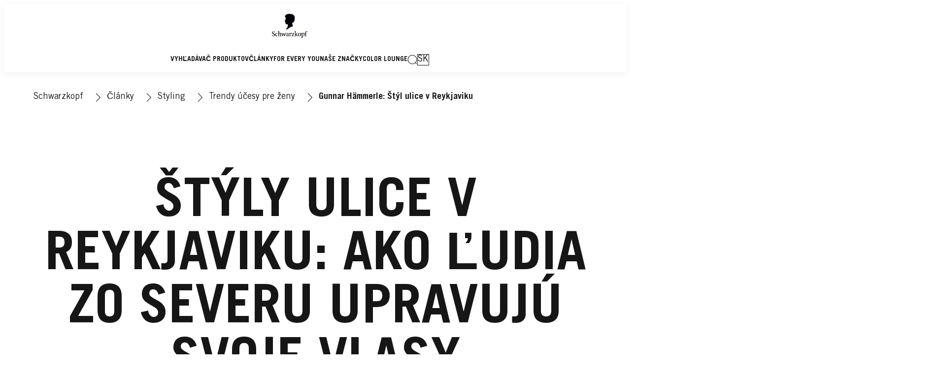

--- FILE ---
content_type: text/html;charset=utf-8
request_url: https://www.schwarzkopf.sk/article-overview/styling/trendy-ucesy-pre-zeny/gunnar-haemmerle-styl-ulice-reykjavik.html
body_size: 39088
content:


<!DOCTYPE HTML>
<html lang="sk-SK" dir="ltr">

<head>
    
    <script defer="defer" type="text/javascript" src="/.rum/@adobe/helix-rum-js@%5E2/dist/rum-standalone.js"></script>
<link href="https://dm.henkel-dam.com" rel="preconnect"/>
    <script>
        performance.mark('HTML head start');
    </script>
    <meta charset="UTF-8"/>
    
<link rel="icon" sizes="16x16" href="https://dm.henkel-dam.com/is/image/henkel/SKP-FAVICON-16x16?fmt=png-alpha&qlt=90&wid=16"/>
<link rel="apple-touch-icon" href="https://dm.henkel-dam.com/is/image/henkel/SKP-FAVICON-16x16?fmt=png-alpha&qlt=90&wid=128"/>
<link rel="apple-touch-icon" sizes="128x128" href="https://dm.henkel-dam.com/is/image/henkel/SKP-FAVICON-16x16?fmt=png-alpha&qlt=90&wid=128"/>
<link rel="apple-touch-icon" sizes="196x196" href="https://dm.henkel-dam.com/is/image/henkel/SKP-FAVICON-16x16?fmt=png-alpha&qlt=90&wid=196"/>
    <meta name="template" content="content-page"/>
    <meta name="viewport" content="width=device-width, initial-scale=1"/>
    
    
    

    

    

    
    
    <link rel="canonical" href="https://www.schwarzkopf.sk/clanky/styling/trendy-ucesy-pre-zeny/gunnar-haemmerle-styl-ulice-reykjavik.html"/>
    

    <script type="application/ld+json" id="page-seo-jsonLD">
        [{"description":"","url":"","brand":{"@type":"Organization"},"parentOrganization":{"@type":"Organization","name":"Henkel"},"contactPoint":{"telephone":"","@type":"ContactPoint","contactType":""},"sameAs":[""],"@context":"https://schema.org","@type":"Organization"},{"url":"https://www.schwarzkopf.sk/clanky/styling/trendy-ucesy-pre-zeny/gunnar-haemmerle-styl-ulice-reykjavik.html","description":"\\u0160t\\u00FDl ulice v Reykjaviku: Schwarzkopf poslal blogersk\\u00FA hviezdu port\\u00E1lu styleclicker.net Gunnara H\\u00E4mmerla do hlavn\\u00E9ho mesta Islandu, kde sa z\\u00FA\\u010Dastnil \\\"Reykjavik Fashion Festival\\u2019. Po\\u010Das svojho pobytu stihol nafoti\\u0165 fotografie so zauj\\u00EDmav\\u00FDmi \\u013Eu\\u010Fmi s ve\\u013Emi trendy, odv\\u00E1\\u017Enymi a \\u0161t\\u00FDlov\\u00FDmi \\u00FA\\u010Desmi.","name":"Gunnar Hämmerle: Štýl ulice v Reykjaviku","@context":"https://schema.org","@id":"https://www.schwarzkopf.sk/clanky/styling/trendy-ucesy-pre-zeny/gunnar-haemmerle-styl-ulice-reykjavik.html","@type":"WebPage"}]
    </script>
    

    
    

	



    
    
    

<script>
  window.raqnCIAM = window.raqnCIAM || {};
  window.raqnCIAM.isEnabled = false;
  window.raqnCIAM.isInit = window.raqnCIAM.isInit || false;
</script>






<script>
  window.heliuxGigyaService = window.heliuxGigyaService || {};
  window.heliuxGigyaService.isEnabled = false;
  window.heliuxGigyaService.isInit = window.heliuxGigyaService.isInit || false;
</script>






    
    



  


    
    <title id="pageTitle">Gunnar Hämmerle: Štýl ulice v Reykjaviku</title>
    <meta id="pageKeywords" name="keywords" content="Hair Styling"/>
    <meta id="pageDescription" name="description" content="Štýl ulice v Reykjaviku: Schwarzkopf poslal blogerskú hviezdu portálu styleclicker.net Gunnara Hämmerla do hlavného mesta Islandu, kde sa zúčastnil &#34;Reykjavik Fashion Festival’. Počas svojho pobytu stihol nafotiť fotografie so zaujímavými ľuďmi s veľmi trendy, odvážnymi a štýlovými účesmi."/>

    




    
    
    
    
    
    
        <script type="text/javascript">(self.heliuxModules=self.heliuxModules||[]).push([[3076],{22453:()=>{!function(){"use strict";const e=e=>"connection"in navigator?e.indexOf(navigator.connection.effectiveType)>=0?"slow":"fast":"unknown",n=e=>null!==sessionStorage.getItem(e),o=e=>{try{return n(e)?JSON.parse(sessionStorage.getItem(e)):{}}catch(e){return 0}},t={settings:{lowRAM:4,lowCPU:4,slowConnectionTypes:["slow-2g","2g","3g"]},sessionStorageKey:"progressiveUserSettings"};window.progUX=s=>{const r={...t,...s},{sessionStorageKey:i}=r,c=o(i),a=n(i)?(n=>{const{slowConnectionTypes:o}=n;return{connectionSpeed:e(o)}})(r.settings):(n=>{const{lowRAM:o,lowCPU:t,slowConnectionTypes:s}=n;return{memoryLevel:(e=>{if(!("deviceMemory"in navigator))return"unknown";const n=navigator.deviceMemory;return n===e?"mid":n>e?"high":"low"})(o),cpuLevel:(e=>{if(!("hardwareConcurrency"in navigator))return"unknown";const n=navigator.hardwareConcurrency;return n===e?"mid":n>e?"high":"low"})(t),connectionSpeed:e(s),saveData:"connection"in navigator?navigator.connection.saveData:0,reducedMotion:window.matchMedia("(prefers-reduced-motion: reduce)").matches,doNotTrack:(()=>{const e="doNotTrack"in navigator,n="1"===navigator.doNotTrack;return e&&n})()}})(r.settings);((e,n)=>{((e,n)=>{try{sessionStorage.setItem(n,JSON.stringify(e))}catch(e){}})(e,n),function(e){const n=o(e),t=document.getElementsByTagName("html")[0];Object.entries(n).forEach(e=>{const[n,o]=e,s=`${n}-${o}`;t.classList.add(s)})}(n)})(Object.assign(c,a),i)}}()},26766:(e,n,o)=>{o(22453),window.progUX()}},e=>{e(e.s=26766)}]);</script>

    

    


    


    
    
    



    

    

    <script type="text/plain" class="optanon-category-C0004" src="//assets.adobedtm.com/6f3e7fc3f999/4b70e1e37465/launch-60fe2b27eaa1.min.js" async>
    </script>

    


    
    
        
    

    
    
    
    


<template class="adobeanalytics__base" data-components="AdobeAnalytics" data-components-params-AdobeAnalytics='{ "damDomains": "[dm.henkel-dam.com,datasheets.tdx.henkel.com]" ,
               "cookieCategoryIdsForTracking": "C0004",
               "itemsToTrackConfigs": {
                    "pageViewOnInitAnalyticsConfig": {
                         "trackingProperties": {&#34;_henkel&#34;:{&#34;page&#34;:{&#34;country&#34;:&#34;SK&#34;,&#34;businessUnit&#34;:&#34;&#34;,&#34;subGroup&#34;:&#34;&#34;,&#34;publishDate&#34;:&#34;2022-11-16&#34;,&#34;language&#34;:&#34;sk&#34;,&#34;category&#34;:&#34;Article&#34;,&#34;group&#34;:&#34;sk Slovakia&#34;}},&#34;web&#34;:{&#34;webPageDetails&#34;:{&#34;isErrorPage&#34;:false,&#34;name&#34;:&#34;gunnar-haemmerle-styl-ulice-reykjavik&#34;,&#34;isHomePage&#34;:false}},&#34;environment&#34;:{&#34;type&#34;:&#34;prod&#34;}},
                         "trackingParams": {
                              "includeIdentityEmailAddressHash": false,
                              "includeIdentifierTrackingInformation": false
                         }
                    }
               },
               "userConditionalBehavior": {}
          }'>
</template>


    
	    
    
        <script src="/etc.clientlibs/heliux/clientlibs/commons/tracking.lc-0032e0513cdc7711f4fa8c59bd0b1568-lc.min.js" defer type="text/javascript"></script>
<script src="/etc.clientlibs/heliux/clientlibs/publish/components/tracking/adobeanalytics/v1/adobeanalytics.lc-653bed791e0dc3643bf7704997ff59fe-lc.min.js" defer type="text/javascript"></script>

    

	    
	    
    
    







    

    <script type="text/plain" class="optanon-category-C0002">
        (function (w, d, s, l, i) {
            w[l] = w[l] || [];
            w[l].push(
                {'gtm.start': new Date().getTime(), event: 'gtm.js'});
            var f = d.getElementsByTagName(s)[0],
                j = d.createElement(s), dl = l != 'dataLayer' ? '&l=' + l : '';
            j.async = true;
            j.src =
                'https://www.googletagmanager.com/gtm.js?id=' + i + dl + '';
            f.parentNode.insertBefore(j, f);
        })(window, document, 'script', 'dataLayer', 'GTM\u002DPFDPQL');
    </script>

    
    
    
    
    
        
    

    
    
    
    

    
    <template class="googleanalytics__base" data-components='GoogleAnalytics' data-components-params-GoogleAnalytics='{"cookieCategoryIdsForTracking": "C0002", "itemsToTrackConfigs": { "pageMetaOnInitAnalyticsConfig": { "trackingProperties": {&#34;page_category&#34;:&#34;Article&#34;,&#34;page_group&#34;:&#34;sk Slovakia&#34;,&#34;page_subgroup&#34;:&#34;&#34;,&#34;website_brand&#34;:&#34;SKR&#34;,&#34;environment&#34;:&#34;prod&#34;,&#34;page_bu&#34;:&#34;B&#34;,&#34;page_url&#34;:&#34;https://www.schwarzkopf.sk/clanky/styling/trendy-ucesy-pre-zeny/gunnar-haemmerle-styl-ulice-reykjavik.html&#34;,&#34;country&#34;:&#34;SK&#34;,&#34;language&#34;:&#34;sk&#34;} } }}'>
    </template>

    
    
	    
    
        <script src="/etc.clientlibs/heliux/clientlibs/publish/components/tracking/googleanalytics/v1/googleanalytics.lc-79243f5506cd778a426754bdec00d6ae-lc.min.js" defer type="text/javascript"></script>

    

	    
	    
    
    

 




    
    <meta property="og:image" content="https://dm.henkel-dam.com/is/image/henkel/Schwartzkopf-default-placeholder_4096x4096"/>
<meta property="og:type" content="website"/>
<meta property="og:image:alt" content="Gunnar Hämmerle: Štýl ulice v Reykjaviku"/>
<meta property="twitter:title" content="Gunnar Hämmerle: Štýl ulice v Reykjaviku"/>
<meta property="twitter:card" content="website"/>
<meta property="twitter:image:alt" content="Gunnar Hämmerle: Štýl ulice v Reykjaviku"/>
<meta property="twitter:description" content="Štýl ulice v Reykjaviku: Schwarzkopf poslal blogerskú hviezdu portálu styleclicker.net Gunnara Hämmerla do hlavného mesta Islandu, kde sa zúčastnil &#34;Reykjavik Fashion Festival’. Počas svojho pobytu stihol nafotiť fotografie so zaujímavými ľuďmi s veľmi trendy, odvážnymi a štýlovými účesmi."/>
<meta property="og:title" content="Gunnar Hämmerle: Štýl ulice v Reykjaviku"/>
<meta property="og:url" content="https://www.schwarzkopf.sk/clanky/styling/trendy-ucesy-pre-zeny/gunnar-haemmerle-styl-ulice-reykjavik.html"/>
<meta property="og:description" content="Štýl ulice v Reykjaviku: Schwarzkopf poslal blogerskú hviezdu portálu styleclicker.net Gunnara Hämmerla do hlavného mesta Islandu, kde sa zúčastnil &#34;Reykjavik Fashion Festival’. Počas svojho pobytu stihol nafotiť fotografie so zaujímavými ľuďmi s veľmi trendy, odvážnymi a štýlovými účesmi."/>
<meta property="twitter:image" content="https://dm.henkel-dam.com/is/image/henkel/Schwartzkopf-default-placeholder_4096x4096"/>

    



  <style>
    body,raqn-theme {
  --global-color-default-main-color:#161616;
  --global-color-default-accent2:#a62139;
  --global-color-default-accent1:#161616;
  --global-color-default-accent1-hover:#818181;
  --global-color-default-accent1-disabled:#dcdcdc;
  --global-color-default-accent2-text:#ffffff;
  --global-color-default-alt-color:#818181;
  --global-color-default-accent1-hover-text:#ffffff;
  --global-color-default-success-color:#00FF00;
  --global-color-default-accent2-disabled:#ffffff;
  --global-color-default-accent2-hover:#e65d71;
  --global-color-default-background:#ffffff;
  --global-color-default-accent2-disabled-text:#dcdcdc;
  --global-color-default-accent1-text:#ffffff;
  --global-color-default-error-color:#ae0000;
  --global-color-default-accent1-disabled-text:#ffffff;
  --global-color-default-accent2-hover-text:#ffffff;
  --global-color-primary-main-color:#161616;
  --global-color-primary-accent2:#818181;
  --global-color-primary-accent1:#161616;
  --global-color-primary-accent1-hover:#818181;
  --global-color-primary-accent1-disabled:#dcdcdc;
  --global-color-primary-accent2-text:#161616;
  --global-color-primary-alt-color:#a62139;
  --global-color-primary-accent1-hover-text:#ffffff;
  --global-color-primary-success-color:#00FF00;
  --global-color-primary-accent2-disabled:#f5f5f5;
  --global-color-primary-accent2-hover:#f5f5f5;
  --global-color-primary-background:#f7f7f7;
  --global-color-primary-accent2-disabled-text:#dcdcdc;
  --global-color-primary-accent1-text:#ffffff;
  --global-color-primary-error-color:#ae0000;
  --global-color-primary-accent1-disabled-text:#ffffff;
  --global-color-primary-accent2-hover-text:#818181;
  --global-color-secondary-main-color:#161616;
  --global-color-secondary-background-2:#ffffff;
  --global-color-secondary-background-1:#1b33ae;
  --global-color-secondary-accent2:#161616;
  --global-color-secondary-accent1:#ffffff;
  --global-color-secondary-accent1-hover:#161616;
  --global-color-secondary-accent1-disabled:#f5f5f5;
  --global-color-secondary-accent2-text:#ffffff;
  --global-color-secondary-alt-color:#a62139;
  --global-color-secondary-accent1-hover-text:#ffffff;
  --global-color-secondary-success-color:#00FF00;
  --global-color-secondary-accent2-disabled:#dcdcdc;
  --global-color-secondary-accent2-hover:#818181;
  --global-color-secondary-background:#ffffff;
  --global-color-secondary-accent2-disabled-text:#ffffff;
  --global-color-secondary-accent1-text:#161616;
  --global-color-secondary-error-color:#ae0000;
  --global-color-secondary-accent1-disabled-text:#dcdcdc;
  --global-color-secondary-accent2-hover-text:#ffffff;
  --global-layout-header-height-mobile:70px;
  --global-layout-header-height-desktop:138px;
  --global-layout-default-grid-gutter:20px;
  --global-layout-default-row-gap:20px;
  --global-layout-default-row-gap-small:20px;
  --global-layout-default-grid-gutter-small:20px;
  --global-layout-default-margin:20px;
  --global-layout-default-grid-gutter-medium:20px;
  --global-layout-default-row-gap-medium:20px;
  --global-layout-big-margin:40px;
  --global-layout-small-margin:10px;
  --global-layout-negative-margin:-20px;
  --global-layout-content-max-width-xl:1160px;
  --global-layout-content-max-width-l:990px;
  --global-layout-content-max-width-m:1023px;
  --global-layout-content-max-width-xxl:1160px;
  --global-fonts-body-device-family:Helvetica Neue, Helvetica, Arial, sans-serif;
  --global-fonts-body-custom-family:body;
  --global-fonts-body-custom-family-file-bold:\2f content\2f dam\2fheliux\2f beauty\2fskr\2f fonts\2fTradeGothicLTStd-Bold.woff;
  --global-fonts-body-custom-family-file-normal:\2f content\2f dam\2fheliux\2f beauty\2fskr\2f fonts\2fTradeGothicLTStd.woff;
  --global-fonts-headings-device-family:Helvetica Neue, Helvetica, Arial, sans-serif;
  --global-fonts-headings-custom-family:headings;
  --global-fonts-headings-custom-family-file-bold:\2f content\2f dam\2fheliux\2f beauty\2fskr\2f fonts\2fTradeGothicLTStd-Bold.woff;
  --global-fonts-headings-custom-family-file-normal:\2f content\2f dam\2fheliux\2f beauty\2fskr\2f fonts\2fTradeGothicLTStd.woff;
  --global-fonts-navigation-device-family:Helvetica Neue, Helvetica, Arial, sans-serif;
  --global-fonts-navigation-custom-family:navigation;
  --global-fonts-navigation-custom-family-file-bold:\2f content\2f dam\2fheliux\2f beauty\2fskr\2f fonts\2fTradeGothicLTStd-Bold.woff;
  --global-fonts-navigation-custom-family-file-normal:\2f content\2f dam\2fheliux\2f beauty\2fskr\2f fonts\2fTradeGothicLTStd.woff;
  --global-type-heading1-font-size-tablet:80px;
  --global-type-heading1-font-size-extra-large-desktop:120px;
  --global-type-heading1-font-size-desktop:94px;
  --global-type-heading1-font-weight:bold;
  --global-type-heading1-letter-spacing:0px;
  --global-type-heading1-font-size-large-desktop:108px;
  --global-type-heading1-font-size-mobile:40px;
  --global-type-heading1-font-family:headings, Helvetica Neue, Helvetica, Arial, sans-serif;
  --global-type-heading1-line-height:1em;
  --global-type-heading2-font-size-tablet:30px;
  --global-type-heading2-font-size-desktop:32px;
  --global-type-heading2-font-weight:bold;
  --global-type-heading2-letter-spacing:0px;
  --global-type-heading2-font-size-mobile:30px;
  --global-type-heading2-font-family:headings, Helvetica Neue, Helvetica, Arial, sans-serif;
  --global-type-heading2-line-height:1.2em;
  --global-type-heading3-font-size-tablet:24px;
  --global-type-heading3-font-size-desktop:28px;
  --global-type-heading3-font-weight:bold;
  --global-type-heading3-letter-spacing:0px;
  --global-type-heading3-font-size-mobile:24px;
  --global-type-heading3-font-family:headings, Helvetica Neue, Helvetica, Arial, sans-serif;
  --global-type-heading3-line-height:1.2em;
  --global-type-heading4-font-size-tablet:22px;
  --global-type-heading4-font-size-desktop:26px;
  --global-type-heading4-font-weight:normal;
  --global-type-heading4-letter-spacing:0px;
  --global-type-heading4-font-size-mobile:22px;
  --global-type-heading4-font-family:headings, Helvetica Neue, Helvetica, Arial, sans-serif;
  --global-type-heading4-line-height:1.2em;
  --global-type-heading5-font-size-tablet:20px;
  --global-type-heading5-font-size-desktop:20px;
  --global-type-heading5-font-weight:normal;
  --global-type-heading5-letter-spacing:0px;
  --global-type-heading5-font-size-mobile:20px;
  --global-type-heading5-font-family:headings, Helvetica Neue, Helvetica, Arial, sans-serif;
  --global-type-heading5-line-height:1.2em;
  --global-type-heading6-font-size-tablet:18px;
  --global-type-heading6-font-size-desktop:18px;
  --global-type-heading6-font-weight:normal;
  --global-type-heading6-letter-spacing:0px;
  --global-type-heading6-font-size-mobile:18px;
  --global-type-heading6-font-family:headings, Helvetica Neue, Helvetica, Arial, sans-serif;
  --global-type-heading6-line-height:1.2em;
  --global-type-heading7-font-size-tablet:14px;
  --global-type-heading7-font-size-desktop:16px;
  --global-type-heading7-font-weight:normal;
  --global-type-heading7-letter-spacing:0px;
  --global-type-heading7-font-size-mobile:14px;
  --global-type-heading7-font-family:headings, Helvetica Neue, Helvetica, Arial, sans-serif;
  --global-type-heading7-line-height:1.2em;
  --global-type-linklist-font-size-tablet:14px;
  --global-type-linklist-font-size-desktop:14px;
  --global-type-linklist-font-weight:lighter;
  --global-type-linklist-letter-spacing:0px;
  --global-type-linklist-font-size-mobile:11px;
  --global-type-linklist-font-family:body, Helvetica Neue, Helvetica, Arial, sans-serif;
  --global-type-linklist-line-height:2.3em;
  --global-type-body-font-size-tablet:16px;
  --global-type-body-font-size-desktop:18px;
  --global-type-body-font-weight:normal;
  --global-type-body-letter-spacing:0px;
  --global-type-body-font-size-mobile:16px;
  --global-type-body-font-family:body, Helvetica Neue, Helvetica, Arial, sans-serif;
  --global-type-body-line-height:1.5em;
  --global-type-label-font-size-tablet:14px;
  --global-type-label-font-size-desktop:16px;
  --global-type-label-font-weight:bold;
  --global-type-label-letter-spacing:0px;
  --global-type-label-font-size-mobile:14px;
  --global-type-label-font-family:body, Helvetica Neue, Helvetica, Arial, sans-serif;
  --global-type-label-line-height:1.2em;
  --global-type-cta-font-size-tablet:14px;
  --global-type-cta-font-size-desktop:14px;
  --global-type-cta-font-weight:normal;
  --global-type-cta-letter-spacing:1;
  --global-type-cta-font-size-mobile:14px;
  --global-type-cta-font-family:body, Helvetica Neue, Helvetica, Arial, sans-serif;
  --global-type-cta-line-height:1.73em;
  --global-type-caption-font-size-tablet:14px;
  --global-type-caption-font-size-desktop:14px;
  --global-type-caption-font-weight:normal;
  --global-type-caption-letter-spacing:0px;
  --global-type-caption-font-size-mobile:14px;
  --global-type-caption-font-family:body, Helvetica Neue, Helvetica, Arial, sans-serif;
  --global-type-caption-line-height:1.2em;
  --global-type-navigation-font-size-tablet:14px;
  --global-type-navigation-font-size-desktop:14px;
  --global-type-navigation-font-weight:bold;
  --global-type-navigation-letter-spacing:0px;
  --global-type-navigation-font-size-mobile:16px;
  --global-type-navigation-font-family:headings, Helvetica Neue, Helvetica, Arial, sans-serif;
  --global-type-navigation-line-height:1em;
  --global-type-navigationLevel2-font-size-tablet:18px;
  --global-type-navigationLevel2-font-size-desktop:18px;
  --global-type-navigationLevel2-font-weight:bold;
  --global-type-navigationLevel2-letter-spacing:0px;
  --global-type-navigationLevel2-font-size-mobile:16px;
  --global-type-navigationLevel2-font-family:headings, Helvetica Neue, Helvetica, Arial, sans-serif;
  --global-type-navigationLevel2-line-height:1em;
  --global-type-navigationLevel3-font-size-tablet:16px;
  --global-type-navigationLevel3-font-size-desktop:16px;
  --global-type-navigationLevel3-font-weight:normal;
  --global-type-navigationLevel3-letter-spacing:0px;
  --global-type-navigationLevel3-font-size-mobile:14px;
  --global-type-navigationLevel3-font-family:headings, Helvetica Neue, Helvetica, Arial, sans-serif;
  --global-type-navigationLevel3-line-height:1em;
  --global-type-meta-font-size-tablet:14px;
  --global-type-meta-font-size-desktop:14px;
  --global-type-meta-font-weight:normal;
  --global-type-meta-letter-spacing:0px;
  --global-type-meta-font-size-mobile:14px;
  --global-type-meta-font-family:navigation, Helvetica Neue, Helvetica, Arial, sans-serif;
  --global-type-meta-line-height:2.3em;
  --global-type-bulletedList-list-style-type:disc;
}
@font-face {
  font-family: body;
  font-style: normal;
  font-weight: 400;
  font-display: swap;
  src: url('/content/dam/heliux/beauty/skr/fonts/TradeGothicLTStd.woff') format('woff2');
}
@font-face {
  font-family: body;
  font-style: normal;
  font-weight: 700;
  font-display: swap;
  src: url('/content/dam/heliux/beauty/skr/fonts/TradeGothicLTStd-Bold.woff') format('woff2');
}
@font-face {
  font-family: headings;
  font-style: normal;
  font-weight: 400;
  font-display: swap;
  src: url('/content/dam/heliux/beauty/skr/fonts/TradeGothicLTStd.woff') format('woff2');
}
@font-face {
  font-family: headings;
  font-style: normal;
  font-weight: 700;
  font-display: swap;
  src: url('/content/dam/heliux/beauty/skr/fonts/TradeGothicLTStd-Bold.woff') format('woff2');
}
@font-face {
  font-family: navigation;
  font-style: normal;
  font-weight: 400;
  font-display: swap;
  src: url('/content/dam/heliux/beauty/skr/fonts/TradeGothicLTStd.woff') format('woff2');
}
@font-face {
  font-family: navigation;
  font-style: normal;
  font-weight: 700;
  font-display: swap;
  src: url('/content/dam/heliux/beauty/skr/fonts/TradeGothicLTStd-Bold.woff') format('woff2');
}

  </style>

  <style>
    body.dark {
  --global-color-default-main-color:#ffffff;
  --global-color-default-accent2:#505050;
  --global-color-default-accent1:#636363;
  --global-color-default-accent1-hover:#3b3b3b;
  --global-color-default-accent1-disabled:#c9bbaa;
  --global-color-default-accent2-text:#ffffff;
  --global-color-default-alt-color:#808080;
  --global-color-default-accent1-hover-text:#ffffff;
  --global-color-default-success-color:#00FF00;
  --global-color-default-accent2-disabled:#a7a6a6;
  --global-color-default-accent2-hover:#1a1a1a;
  --global-color-default-background:#000000;
  --global-color-default-accent2-disabled-text:#aaaaaa;
  --global-color-default-accent1-text:#ffffff;
  --global-color-default-error-color:#ae0000;
  --global-color-default-accent1-disabled-text:#aaaaaa;
  --global-color-default-accent2-hover-text:#ffffff;
  --global-color-primary-main-color:#ffffff;
  --global-color-primary-accent2:#703c00;
  --global-color-primary-accent1:#505050;
  --global-color-primary-accent1-hover:#1a1a1a;
  --global-color-primary-accent1-disabled:#585858;
  --global-color-primary-accent2-text:#ffffff;
  --global-color-primary-alt-color:#ffffff;
  --global-color-primary-accent1-hover-text:#ffffff;
  --global-color-primary-success-color:#00FF00;
  --global-color-primary-accent2-disabled:#c9bbaa;
  --global-color-primary-accent2-hover:#a36600;
  --global-color-primary-background:#222222;
  --global-color-primary-accent2-disabled-text:#aaaaaa;
  --global-color-primary-accent1-text:#ffffff;
  --global-color-primary-error-color:#ae0000;
  --global-color-primary-accent1-disabled-text:#aaaaaa;
  --global-color-primary-accent2-hover-text:#ffffff;
  --global-color-secondary-main-color:#ffffff;
  --global-color-secondary-accent2:#505050;
  --global-color-secondary-accent1:#703c00;
  --global-color-secondary-accent1-hover:#a36600;
  --global-color-secondary-accent1-disabled:#c9bbaa;
  --global-color-secondary-accent2-text:#ffffff;
  --global-color-secondary-alt-color:#ffffff;
  --global-color-secondary-accent1-hover-text:#ffffff;
  --global-color-secondary-success-color:#00FF00;
  --global-color-secondary-accent2-disabled:#a7a6a6;
  --global-color-secondary-accent2-hover:#1a1a1a;
  --global-color-secondary-background:#2B2B2B;
  --global-color-secondary-accent2-disabled-text:#aaaaaa;
  --global-color-secondary-accent1-text:#ffffff;
  --global-color-secondary-error-color:#ae0000;
  --global-color-secondary-accent1-disabled-text:#aaaaaa;
  --global-color-secondary-accent2-hover-text:#ffffff;
}

  </style>



    
        <link rel="stylesheet" href="/etc.clientlibs/heliux/clientlibs/publish/atomic/accessibility.lc-18b7fe24be78d93bdf103340ec4fe909-lc.min.css" type="text/css"><link rel="stylesheet" href="/etc.clientlibs/heliux/clientlibs/publish/atomic/type.lc-d5ce0f8248e74b180cadc9136af2a0a7-lc.min.css" type="text/css"><link rel="stylesheet" href="/etc.clientlibs/heliux/clientlibs/publish/atomic/visibility.lc-63edd126d4ed625bf19567343ff9cfeb-lc.min.css" type="text/css"><link rel="stylesheet" href="/etc.clientlibs/heliux/clientlibs/publish/atomic/grid.lc-3ba4a949d708821248b18cad4c653e30-lc.min.css" type="text/css"><link rel="stylesheet" href="/etc.clientlibs/heliux/clientlibs/publish/atomic/color.lc-e1b6d460eff90572bb4e6d274b965849-lc.min.css" type="text/css"><link rel="stylesheet" href="/etc.clientlibs/heliux/clientlibs/publish/components/content/animations/v1/animations.lc-d41d8cd98f00b204e9800998ecf8427e-lc.min.css" type="text/css"><link rel="stylesheet" href="/etc.clientlibs/heliux/clientlibs/publish.lc-7b423f798eb36cc2c4e206b6e9533558-lc.min.css" type="text/css">
    




    
        <link rel="stylesheet" href="/etc.clientlibs/heliux/clientlibs/publish/print.lc-d1697c04ed784abf1679ab80b69be408-lc.min.css" type="text/css" media="print">
    



















<style>
    heliux-inlinesection {
        display: flex;
    }

    heliux-banner {
        display: none;
    }
</style>


    
    
    

    

    
    
    

    
    
    
    
    
    <script>
        performance.mark('HTML head end');
    </script>
</head>




<body class="page basicpage page-type-content" data-client-country="US">
<script>
    (() => {
      if (window.localStorage.getItem('raqn.theme') === 'dark') {
        const body = document.querySelector('body');
        body.classList.add('dark');
      }
    })();
</script>


<script>
    performance.mark('HTML body start');
</script>


    
    
    
    



    
<div class="cookiebanner">


    
    
        
    

    
    
    
    




    <div class="scriptinjector__base" data-components="ScriptInjector" data-components-params-scriptinjector='{
             "src": "https://cdn.cookielaw.org/scripttemplates/otSDKStub.js",
             "name": "onetrust",
             "postLoadCallback": "",
             "attributes": {"data-domain-script":"336a0204-1b37-49ac-b6a2-a31336c356e4","charset":"UTF-8","data-language":"sk-sk","data-document-language":"true"}
         }'>
    </div>


    <script type="text/javascript">
        var oneTrustBlockedStyles=document.createElement('style');
        oneTrustBlockedStyles.setAttribute('type','text/css');
        document.head.appendChild(oneTrustBlockedStyles);

        function OptanonWrapper() {
            window.dataLayer?.push({event:'OneTrustGroupsUpdated'});

            // When 'OneTrustGroupsUpdated' is called for the first time, 'window.OneTrust' is not initialised yet.
            // Therefor, we are calling another custom RAQN `RAQNOneTrustGroupsUpdated` event, to trigger some actions
            // on OneTrust changed callback
            window.dispatchEvent(new Event('RAQNOneTrustGroupsUpdated'));

            var activeGroups=OptanonActiveGroups.split(',').filter(function(n){return n;});
            oneTrustBlockedStyles.innerHTML=activeGroups.map(function(x){return activeGroups.map(function(y){return '.cookie-blocked-'+(x==y?x:x+"-"+y);}).join(',');}).join(',')+'{display:none}';
            document.body.setAttribute('data-wp-page-cookie',activeGroups.length>1?activeGroups.join(','):'not-accepted');
        }
    </script>



    
	    
    
        <script src="/etc.clientlibs/heliux/clientlibs/publish/components/content/scriptinjector/v1/scriptinjector.lc-ed358bd73e01a150f6b2d6d6a4439efd-lc.min.js" defer type="text/javascript"></script>

    

	    
	    
    
    
</div>
<div class="root responsivegrid">


<div class="aem-Grid aem-Grid--12 aem-Grid--default--12 ">
    
    <div class="experiencefragment aem-GridColumn aem-GridColumn--default--12"><div id="experiencefragment-4825bb645c" class="cmp-experiencefragment cmp-experiencefragment--header"><div class="xf-content-height">
 


<div class="aem-Grid aem-Grid--12 aem-Grid--default--12 ">
    
    <heliux-header class="header default aem-GridColumn aem-GridColumn--default--12">


    
    
        <link rel="stylesheet" href="/etc.clientlibs/heliux/clientlibs/publish/components/structure/header/v1/header.lc-b945c4caedc8fbacf3b99b18050fe11f-lc.min.css" type="text/css">
    

    
    
    
    



<style class="customizations__css">@media all{.header .customizations__header::after{border-top:0px;}}@media all{.header .customizations__header{box-shadow:0px 4px 14px #0000000d;}}@media (min-width: 768px) and (max-width: 1023px){.header .customizations__header .header__logo{min-width:114px;position:absolute;left:50%;transform:translate3d(-50%, 0, 0);}}@media all{.header .customizations__header .header__container{display:flex;}}@media all{.header .customizations__header .header__logo{padding :15px 10px 10px;}}@media (max-width: 767px){.header .customizations__header .header__logo{min-width:114px;position:absolute;transform:translate3d(-50%, 0, 0);left:50%;}}</style>


    
    
        <link rel="stylesheet" href="/etc.clientlibs/heliux/clientlibs/publish/components/structure/header/v1/header/mobile/layout3.lc-0ea69b51d3a569d3401997a27eb900dc-lc.min.css" type="text/css">
    

    
    
    
    



    
    
        <link rel="stylesheet" href="/etc.clientlibs/heliux/clientlibs/publish/components/structure/header/v1/header/tablet/layout2.lc-e0b9de9bd74fc8360240d31758de8ecf-lc.min.css" type="text/css">
    

    
    
    
    



    
    
        <link rel="stylesheet" href="/etc.clientlibs/heliux/clientlibs/publish/components/structure/header/v1/header/desktop/layout5.lc-b4db4fbc4e9d81c196dc842552a439e3-lc.min.css" type="text/css">
    

    
    
    
    





    
    
    
        <link rel="stylesheet" href="/etc.clientlibs/heliux/clientlibs/publish/components/structure/header/v1/header/sticky.lc-1d7caaf5ab535e416a978a4940169b55-lc.min.css" type="text/css">
    

    
    
    
    



<a class="header__skipContent" href="#maincontent" target="_self">Skip to Content</a>







<div class="header__wrapper">
<header class="header__base container-max header__base--isSticky header__base--isStickyAtTop customizations__header" data-components="StickyHeader" data-components-params-StickyHeader="{&#34;stickyDirection&#34;:&#34;UP&#34;,&#34;mode&#34;:&#34;DesktopAndMobile&#34;}">
    <div class="header__container">
        <div class="header__logo">




    
    
    <heliux-logo class="logo alignment-horizontal-center margin-block-start-none margin-block-end-none">

<style class="customizations__css">@media all{.logo .logo1660287904458 .image__imgPreview{flex-direction:inherit;}}@media all{.logo .logo1660287904458 .image--withRatio{height:0;padding-bottom:calc(var(--image-h, 1)/var(--image-w,1)*100%);}}</style>



    
    
        <link rel="stylesheet" href="/etc.clientlibs/heliux/clientlibs/publish/components/content/image/v1/image.lc-d19996582cb5011fc8d035d9d2129ebc-lc.min.css" type="text/css"><link rel="stylesheet" href="/etc.clientlibs/heliux/clientlibs/publish/components/content/logo/v1/logo.lc-14bb0ac63397c4a949eb81735d29e8cf-lc.min.css" type="text/css">
    

    
    
    
    







    <div id="logo-224de2ae31" class="image__base logo1660287904458 image--no-mobile-img  image--hfit,1  " data-adobe-tracking-configs="{&#34;imageAnalyticsConfig&#34;:{&#34;isActive&#34;:true,&#34;trackingProperties&#34;:{&#34;_henkel&#34;:{&#34;component&#34;:{&#34;internalPromoLink&#34;:&#34;undefined-undefined-undefined-undefined&#34;}}}}}" data-components-params-image="{&#34;src&#34;:&#34;https://dm.henkel-dam.com/is/image/henkel/skr_logo-new&#34;,&#34;servletParams&#34;:{&#34;fmt&#34;:&#34;webp&#34;,&#34;qlt&#34;:&#34;90&#34;,&#34;fit&#34;:&#34;hfit,1&#34;,&#34;align&#34;:&#34;&#34;},&#34;mobileSource&#34;:&#34;&#34;,&#34;renditions&#34;:[&#34;240&#34;,&#34;480&#34;,&#34;768&#34;,&#34;1024&#34;,&#34;1280&#34;,&#34;1440&#34;,&#34;1680&#34;,&#34;2560&#34;],&#34;dimensions&#34;:{&#34;mobileHeight&#34;:&#34;294&#34;,&#34;width&#34;:&#34;480&#34;,&#34;mobileWidth&#34;:&#34;400&#34;,&#34;height&#34;:&#34;240&#34;},&#34;lazyEnabled&#34;:false}" data-components="Image">

        <a class="image__link" href="/" target="_self">
            
    
        
        <style type="text/css">
         #ratiologo-224de2ae31 {
          --image-w: 480;
          --image-h: 240;
          --image-mw: 400;
          --image-mh: 294;
          --image-mobile-w: var(--image-mw, var(--image-w));
          --image-mobile-h: var(--image-mh, var(--image-h));
         }
        </style>
    

            
                
                    <div id="ratiologo-224de2ae31" class="image--withRatio">
                        <picture class="image__imgPreview  ">
                            

                            

                            
                            

                            
                            
                            
                                

                                <source media="(min-width: 0)" srcset="https://dm.henkel-dam.com/is/image/henkel/skr_logo-new?wid=240&amp;fmt=webp&amp;qlt=90&amp;fit=hfit%2C1 240w, https://dm.henkel-dam.com/is/image/henkel/skr_logo-new?wid=480&amp;fmt=webp&amp;qlt=90&amp;fit=hfit%2C1 480w, https://dm.henkel-dam.com/is/image/henkel/skr_logo-new?wid=768&amp;fmt=webp&amp;qlt=90&amp;fit=hfit%2C1 768w, https://dm.henkel-dam.com/is/image/henkel/skr_logo-new?wid=1024&amp;fmt=webp&amp;qlt=90&amp;fit=hfit%2C1 1024w, https://dm.henkel-dam.com/is/image/henkel/skr_logo-new?wid=1280&amp;fmt=webp&amp;qlt=90&amp;fit=hfit%2C1 1280w, https://dm.henkel-dam.com/is/image/henkel/skr_logo-new?wid=1440&amp;fmt=webp&amp;qlt=90&amp;fit=hfit%2C1 1440w, https://dm.henkel-dam.com/is/image/henkel/skr_logo-new?wid=1680&amp;fmt=webp&amp;qlt=90&amp;fit=hfit%2C1 1680w" width="480" height="240" sizes="50vw"/>

                                
                            


                            
                            <img elementtiming="logo-224de2ae31" alt="Schwarzkopf logo" class="image__img" width="480" height="240" src="[data-uri]"/>
                        </picture>

                        
                        
                    </div>
                    
                    
                    <meta itemprop="contentUrl" src="https://dm.henkel-dam.com/is/image/henkel/skr_logo-new" content="https://dm.henkel-dam.com/is/image/henkel/skr_logo-new"/>
                
                
  

            
            
  

        </a>
    </div>



    


    
	    
    
        <script src="/etc.clientlibs/heliux/clientlibs/publish/components/content/image/v1/image.lc-88fb5750a3cd60f86ba3dccb2aaa0e80-lc.min.js" defer type="text/javascript"></script>

    

	    
	    
    
    

</heliux-logo>


</div>

        <div class="header__navigationWrapper">
            
    <div class="header__navigationContainer">
        <div class="header__navigation icon--medium" id="header__navigation">
            
            
            <heliux-nav-adjustable class="adjustablenavigation">


  
  

  <div style="display: none" data-components="Animations" data-components-params-animations='{"componentName": "adjustablenavigation", "name":"", "data":{"name":"adjustablenavigation1659525063335","isDefault":true,"animations":[{"type":"transition","duration":400,"trigger":":hover","delay":0,"bounce":false,"wrapper":" heliux-navigation heliux-desktopnav .navigation__item-link--level-0","element":"::after","timing-function":"ease","initial":{"opacity":"0","height":"4px","background":"#a62139","top":"72%","width":"calc(100% - 30px)","left":"15px"},"final":{"opacity":"1","height":"4px","background":"#a62139","top":"72%","width":"calc(100% - 30px)","left":"15px"},"viewport":"@media (min-width: 1024px)","name":"Element1659525074796","label":"item-underlink"},{"type":"transition","duration":"100","trigger":":hover","delay":0,"bounce":false,"wrapper":" heliux-navigation heliux-desktopnav .navigation__item-link--level-2","element":"","timing-function":"ease","initial":{"color":"var(--scope-color-main-color)"},"final":{"color":"var(--scope-color-alt-color)"},"viewport":"@media all","name":"Element1659526589094","label":"item-lvl-2-color"}],"resourceType":"heliux/components/structure/adjustablenavigation/v1/adjustablenavigation","label":"adjustablenavigation-item-underline"}}'>
  </div>




<style class="customizations__css">@media all{.adjustablenavigation .customizations__adjustablenavigation heliux-desktopnav .navigation__flyout{border-top:2px solid #f7f7f7 !important;border-bottom:0px !important;box-shadow:0px 4px 14px #0000000d !important;}}@media all{.adjustablenavigation .customizations__adjustablenavigation heliux-desktopnav .navigation__item-link--level-0{padding:26px 15px !important;}}@media all{.adjustablenavigation .customizations__adjustablenavigation heliux-mobilenav .navigation__item--level-0 .navigation__item-content{border-bottom:2px solid #FFFFFF;background-color:#f7f7f7;padding-left:20px;padding-right:20px;}}@media all{.adjustablenavigation .customizations__adjustablenavigation heliux-mobilenav .navigation__content heliux-icon{padding-top:6px;}}@media all{.adjustablenavigation .customizations__adjustablenavigation heliux-mobilenav .navigation__item-link--level-1{padding:20px 0;}}@media all{.adjustablenavigation .customizations__adjustablenavigation heliux-mobilenav .navigation__item--level-0 .navigation__list{border-top:0px;background-color:#f7f7f7;border-bottom:0px;padding:0px;}}@media all{.adjustablenavigation .customizations__adjustablenavigation heliux-mobilenav .navigation__item--level-2 .navigation__item-content{border-bottom:0px;}}</style>


    
    
        <link rel="stylesheet" href="/etc.clientlibs/heliux/clientlibs/publish/components/content/modal/v1/modal.lc-e0a2b5375dc05aafc35fff350f588c62-lc.min.css" type="text/css"><link rel="stylesheet" href="/etc.clientlibs/heliux/clientlibs/publish/components/content/icon/v1/icon.lc-a41baae390b37a3dd87f20fe5f5649c4-lc.min.css" type="text/css"><link rel="stylesheet" href="/etc.clientlibs/heliux/clientlibs/publish/components/structure/navigation/v1/navigation.lc-7320253366f83abadce8a63644fee92d-lc.min.css" type="text/css"><link rel="stylesheet" href="/etc.clientlibs/heliux/clientlibs/publish/components/structure/adjustablenavigation/v1/adjustablenavigation.lc-22ab0cfdd69b01f969dd17cc0e009ec3-lc.min.css" type="text/css">
    

    
    
    
    







<heliux-navigation data-components="Navigation" data-components-params-Visibility='{
                       &quot;hideParent&quot;: false,
                       &quot;target&quot;: {
                        &quot;mobile&quot;:&quot;.navigation__group--level-0&quot;
                       }
                   }' data-components-params-Navigation='{
                    "mobileExperienceFragment": ""
                   }' class="customizations__adjustablenavigation">
    
  <button class="navigation__toogle" aria-expanded="false">
    <span class="a11y-visually-hidden">Mobile navigation</span>
    <span class="navigation__toogle-open">
      
  
  <heliux-icon class="icon__menu"><svg viewBox="0 0 24 24"><use xlink:href="#iconSprite_menu"/></svg></heliux-icon>

    </span>
    <span class="navigation__toogle-close">
      
  
  <heliux-icon class="icon__close"><svg viewBox="0 0 24 24"><use xlink:href="#iconSprite_close"/></svg></heliux-icon>

    </span>
  </button>

    
  <span class="navigation__returnIcon" hidden aria-hidden="true">
      

<heliux-icon class="icon__return"><svg viewBox="0 0 24 24"><use xlink:href="#iconSprite_return"/></svg></heliux-icon>

  </span>

    <div class="navigation__content navigation--adjustable">
        <nav id="adjustablenavigation-8bf7b73755" class=" navigation__nav " role="navigation" itemscope itemtype="https://schema.org/SiteNavigationElement">
            
            <ul class=" navigation__group navigation__group--level-0">

                
                <li class="navigation__item navigation__item--level-0">
                    <div class="navigation__item-content">
                        
                        <a class="navigation__item-link
                                navigation__item-link--level-0
                                " data-level="0" aria-label="VYHĽADÁVAČ PRODUKTOV " href="/vyhladavac-produktov.html" itemprop="url" target="_self">
                            <span class="navigation__item-text navigation__item-text--lines">
                                
                                <span class="navigation__item-text-line navigation__item-text-line--1" itemprop="name">VYHĽADÁVAČ PRODUKTOV</span>
                                
                            </span>
                            
                            
                            
                        </a>
                        
                        <div tabindex="0" class="navigation__expandIcon" aria-hidden="false" aria-haspopup="true" style="opacity:.0;position: absolute">
  
  <heliux-icon class="icon__openExpand"><svg viewBox="0 0 24 24"><use xlink:href="#iconSprite_open-expand"/></svg></heliux-icon>
</div>
                    </div>
                    
                </li>
<li class="navigation__item navigation__item--level-0 navigation__item--has-children">
                    <div class="navigation__item-content">
                        
                        <a class="navigation__item-link
                                navigation__item-link--level-0
                                " data-level="0" aria-label="ČLÁNKY " aria-haspopup="true" href="/clanky.html" itemprop="url" target="_self">
                            <span class="navigation__item-text navigation__item-text--lines">
                                
                                <span class="navigation__item-text-line navigation__item-text-line--1" itemprop="name">ČLÁNKY</span>
                                
                            </span>
                            
                            
                            
                        </a>
                        <button class="navigation__submenu-trigger" aria-expanded="false">
                            <span class="a11y-visually-hidden">Show Submenu for ČLÁNKY </span>
                            <span class="navigation__icon navigation__icon--right">
                                
  
  <heliux-icon class="icon__chevronRight"><svg viewBox="0 0 24 24"><use xlink:href="#iconSprite_chevron-right"/></svg></heliux-icon>

                            </span>
                        </button>
                        <div tabindex="0" class="navigation__expandIcon" aria-hidden="false" aria-haspopup="true" style="opacity:.0;position: absolute">
  
  <heliux-icon class="icon__openExpand"><svg viewBox="0 0 24 24"><use xlink:href="#iconSprite_open-expand"/></svg></heliux-icon>
</div>
                    </div>
                    <div class="navigation__group navigation__group--level-1 navigation__group--flyout ">
                        <section class="columncontrol container responsivegrid container-max alignment-vertical-top">




    
    
        <link rel="stylesheet" href="/etc.clientlibs/heliux/clientlibs/publish/components/content/columncontrol/v1/columncontrol.lc-70c43250398f663fddac7e8001aa8fbf-lc.min.css" type="text/css">
    

    
    
    
    

<style type="text/css">
  #columncontrol-d7f59a6186 {
    --scope-grid-template-columns:minmax(0,1fr) minmax(0,1fr) minmax(0,1fr) minmax(0,1fr) minmax(0,1fr) minmax(0,1fr) minmax(0,1fr) ;
    --scope-grid-template-columns-mobile:minmax(0,1fr) ;
  }
</style>


    
    
    <style type="text/css">
      #columncontrol-d7f59a6186 {
          --scope-grid-area: 1 / 13
      }
    </style>


    
    
    <style type="text/css">
      #columncontrol-d7f59a6186 {
          --scope-grid-area-mobile: 1 / 11
      }
    </style>


<div class="heliux-grid__wrapper customizations__columncontrol" id="columncontrol-d7f59a6186">
  <heliux-grid class="product__columncontrol">
    
      <div class="columncontrol__wrapper  ">
        
          
            
            
              <heliux-nav-linklist class="navigationlinklist linklist">








    
    
        <link rel="stylesheet" href="/etc.clientlibs/heliux/clientlibs/publish/components/content/accordion/v1/accordion.lc-bd27b3fe705b912ffa4b53de3b694eae-lc.min.css" type="text/css"><link rel="stylesheet" href="/etc.clientlibs/heliux/clientlibs/publish/components/content/linklist/v1/linklist.lc-71c4cd0a756f762424956a1220100401-lc.min.css" type="text/css"><link rel="stylesheet" href="/etc.clientlibs/heliux/clientlibs/publish/components/structure/adjustablenavigation/v1/adjustablenavigation/navigationlinklist.lc-adc3c3ed9d01c7283ddbac83683293c8-lc.min.css" type="text/css">
    

    
    
    
    




    
    <ul class="navigation__group navigation__group--level-1-adjustable navigation__group--link-icon-after customizations__navigationlinklist">
        <li class="navigation__item navigation__item--level-1-adjustable navigation__item--has-children">

            <div class="navigation__item-content">
                <a data-image-id="image-ad45081b-0855-3890-889d-26f87e807c2e" class="navigation__item-staticLink navigation__item-link navigation__item-link--level-1" data-level="1" itemprop="url" aria-label="Farby na vlasy A-S" aria-expanded="false" aria-haspopup="true" href="/clanky/farby-na-vlasy.html" target="_self">
                    
                    <span class="navigation__item-text">
                            <span class="navigation__item-text-line navigation__item-text-line--1" itemprop="name">Farby na vlasy A-S</span>
                            
                    </span>
                    
                    
                </a>
                <button class="navigation__submenu-trigger" aria-expanded="false" aria-label="Show Submenu for Farby na vlasy A-S">
                    <span class="a11y-visually-hidden">Show Submenu for Farby na vlasy A-S</span>
                    <span class="navigation__icon navigation__icon--expand">
                        
  
  <heliux-icon class="icon__openExpand"><svg viewBox="0 0 24 24"><use xlink:href="#iconSprite_open-expand"/></svg></heliux-icon>

                    </span>
                    <span class="navigation__icon navigation__icon--collapse">
                        
  
  <heliux-icon class="icon__closeCollapse"><svg viewBox="0 0 24 24"><use xlink:href="#iconSprite_close-collapse"/></svg></heliux-icon>

                    </span>
                </button>
            </div>

            <ul class="navigation__group navigation__group--level-2">
                <li class="navigation__item navigation__item--level-2">
                    <div class="navigation__item-content">
                        <a class="navigation__item-staticLink navigation__item-link navigation__item-link--level-2" data-image-id="image-d883e175-fa95-3ab3-bd37-6dea07c6dd74" itemprop="url" href="/clanky/farby-na-vlasy/blond-farba-vlasov.html" target="_self">
                            
                            <span class="navigation__item-text">
                                <span class="navigation__item-text-line navigation__item-text-line--1" itemprop="name">Blond farba vlasov</span>
                                
                            </span>
                        </a>
                    </div>
                </li>
<li class="navigation__item navigation__item--level-2">
                    <div class="navigation__item-content">
                        <a class="navigation__item-staticLink navigation__item-link navigation__item-link--level-2" data-image-id="image-1c8a6e2e-5bec-3290-b06c-e1ca0b39f15a" itemprop="url" href="/clanky/farby-na-vlasy/cervena-farba-na-vlasy.html" target="_self">
                            
                            <span class="navigation__item-text">
                                <span class="navigation__item-text-line navigation__item-text-line--1" itemprop="name">Červená farba na vlasy</span>
                                
                            </span>
                        </a>
                    </div>
                </li>
<li class="navigation__item navigation__item--level-2">
                    <div class="navigation__item-content">
                        <a class="navigation__item-staticLink navigation__item-link navigation__item-link--level-2" data-image-id="image-68494c37-b825-3f9b-828b-78a9c18e869a" itemprop="url" href="/clanky/farby-na-vlasy/cervene-vlasy.html" target="_self">
                            
                            <span class="navigation__item-text">
                                <span class="navigation__item-text-line navigation__item-text-line--1" itemprop="name">Červené vlasy</span>
                                
                            </span>
                        </a>
                    </div>
                </li>
<li class="navigation__item navigation__item--level-2">
                    <div class="navigation__item-content">
                        <a class="navigation__item-staticLink navigation__item-link navigation__item-link--level-2" data-image-id="image-57422686-5e82-3d86-8c87-57e59ae50a20" itemprop="url" href="/clanky/farby-na-vlasy/cierne-vlasy.html" target="_self">
                            
                            <span class="navigation__item-text">
                                <span class="navigation__item-text-line navigation__item-text-line--1" itemprop="name">Čierne vlasy</span>
                                
                            </span>
                        </a>
                    </div>
                </li>
<li class="navigation__item navigation__item--level-2">
                    <div class="navigation__item-content">
                        <a class="navigation__item-staticLink navigation__item-link navigation__item-link--level-2" data-image-id="image-a845a3ea-c1f1-38c7-bfeb-088ed3b22f5f" itemprop="url" href="/clanky/farby-na-vlasy/exoticke-farby-na-vlasy.html" target="_self">
                            
                            <span class="navigation__item-text">
                                <span class="navigation__item-text-line navigation__item-text-line--1" itemprop="name">Exotické farby na vlasy</span>
                                
                            </span>
                        </a>
                    </div>
                </li>
<li class="navigation__item navigation__item--level-2">
                    <div class="navigation__item-content">
                        <a class="navigation__item-staticLink navigation__item-link navigation__item-link--level-2" data-image-id="image-33610057-03e2-3a78-8234-9d47c15f74fb" itemprop="url" href="/clanky/farby-na-vlasy/farbenie.html" target="_self">
                            
                            <span class="navigation__item-text">
                                <span class="navigation__item-text-line navigation__item-text-line--1" itemprop="name">Farbenie</span>
                                
                            </span>
                        </a>
                    </div>
                </li>
<li class="navigation__item navigation__item--level-2">
                    <div class="navigation__item-content">
                        <a class="navigation__item-staticLink navigation__item-link navigation__item-link--level-2" data-image-id="image-8b3e203b-8674-3929-b45a-ebe7703db134" itemprop="url" href="/clanky/farby-na-vlasy/farbenie-vlasov.html" target="_self">
                            
                            <span class="navigation__item-text">
                                <span class="navigation__item-text-line navigation__item-text-line--1" itemprop="name">Farbenie vlasov</span>
                                
                            </span>
                        </a>
                    </div>
                </li>
<li class="navigation__item navigation__item--level-2">
                    <div class="navigation__item-content">
                        <a class="navigation__item-staticLink navigation__item-link navigation__item-link--level-2" data-image-id="image-36658c5e-80a4-308d-83a6-002d46fc6672" itemprop="url" href="/clanky/farby-na-vlasy/hnede-vlasy.html" target="_self">
                            
                            <span class="navigation__item-text">
                                <span class="navigation__item-text-line navigation__item-text-line--1" itemprop="name">Hnedé vlasy</span>
                                
                            </span>
                        </a>
                    </div>
                </li>
<li class="navigation__item navigation__item--level-2">
                    <div class="navigation__item-content">
                        <a class="navigation__item-staticLink navigation__item-link navigation__item-link--level-2" data-image-id="image-e454a1f5-6acb-3c3e-a3fa-a8fd06b83c89" itemprop="url" href="/clanky/farby-na-vlasy/konzultacia-farieb.html" target="_self">
                            
                            <span class="navigation__item-text">
                                <span class="navigation__item-text-line navigation__item-text-line--1" itemprop="name">Konzultácia farieb</span>
                                
                            </span>
                        </a>
                    </div>
                </li>
<li class="navigation__item navigation__item--level-2">
                    <div class="navigation__item-content">
                        <a class="navigation__item-staticLink navigation__item-link navigation__item-link--level-2" data-image-id="image-bb87fc8b-eaf3-3217-94c8-c4e44293c3f6" itemprop="url" href="/clanky/farby-na-vlasy/plava-farba-na-vlasy.html" target="_self">
                            
                            <span class="navigation__item-text">
                                <span class="navigation__item-text-line navigation__item-text-line--1" itemprop="name">Plavá farba na vlasy</span>
                                
                            </span>
                        </a>
                    </div>
                </li>
<li class="navigation__item navigation__item--level-2">
                    <div class="navigation__item-content">
                        <a class="navigation__item-staticLink navigation__item-link navigation__item-link--level-2" data-image-id="image-367c4b67-e9c7-315f-94e4-49ba607512e1" itemprop="url" href="/clanky/farby-na-vlasy/povodna-farba-vlasov.html" target="_self">
                            
                            <span class="navigation__item-text">
                                <span class="navigation__item-text-line navigation__item-text-line--1" itemprop="name">Pôvodná farba vlasov</span>
                                
                            </span>
                        </a>
                    </div>
                </li>
<li class="navigation__item navigation__item--level-2">
                    <div class="navigation__item-content">
                        <a class="navigation__item-staticLink navigation__item-link navigation__item-link--level-2" data-image-id="image-f96e1001-7f01-39e1-9cf1-b640ecbea5fb" itemprop="url" href="/clanky/farby-na-vlasy/sedive-vlasy.html" target="_self">
                            
                            <span class="navigation__item-text">
                                <span class="navigation__item-text-line navigation__item-text-line--1" itemprop="name">Šedivé vlasy</span>
                                
                            </span>
                        </a>
                    </div>
                </li>

            </ul>
        </li>
    </ul>



    



    
	    
    
        <script src="/etc.clientlibs/heliux/clientlibs/publish/components/content/accordion/v1/accordion.lc-23fdf6b0f3094486207a2e4726bc367f-lc.min.js" defer type="text/javascript"></script>
<script src="/etc.clientlibs/heliux/clientlibs/publish/components/content/modal/v1/modal.lc-b861c396a97cad5b12e5cd9c4fd9486a-lc.min.js" defer type="text/javascript"></script>
<script src="/etc.clientlibs/heliux/clientlibs/publish/components/content/calltoaction/v1/calltoaction/modalcontrol.lc-9db47443aac09178e97ac4a548423e51-lc.min.js" defer type="text/javascript"></script>
<script src="/etc.clientlibs/heliux/clientlibs/publish/components/content/calltoaction/v1/calltoaction/setactivelink.lc-bc32a641f076dca706eb3c66e8f17bdf-lc.min.js" defer type="text/javascript"></script>
<script src="/etc.clientlibs/heliux/clientlibs/publish/components/content/linklist/v1/linklist.lc-2b30547966c3feffd78abf33f6d2ccdc-lc.min.js" defer type="text/javascript"></script>
<script src="/etc.clientlibs/heliux/clientlibs/publish/components/content/user/visibilityconditionalbehavior/v1/visibilityconditionalbehavior.lc-6086fcafdfa8d4c3852c1e5b42e071e7-lc.min.js" defer type="text/javascript"></script>
<script src="/etc.clientlibs/heliux/clientlibs/publish/components/structure/navigation/v1/navigation.lc-acf5bdb30d7d4660bc065923a43756d1-lc.min.js" defer type="text/javascript"></script>

    

	    
	    
    
    

</heliux-nav-linklist>

            
          
        
      </div>
    
      <div class="columncontrol__wrapper  ">
        
          
            
            
              <heliux-nav-linklist class="navigationlinklist linklist">











    
    <ul class="navigation__group navigation__group--level-1-adjustable navigation__group--link-icon-after customizations__navigationlinklist">
        <li class="navigation__item navigation__item--level-1-adjustable navigation__item--has-children">

            <div class="navigation__item-content">
                <a data-image-id="image-ad45081b-0855-3890-889d-26f87e807c2e" class="navigation__item-staticLink navigation__item-link navigation__item-link--level-1" data-level="1" itemprop="url" aria-label="Farby na vlasy T-Z" aria-expanded="false" aria-haspopup="true" href="/clanky/farby-na-vlasy.html" target="_self">
                    
                    <span class="navigation__item-text">
                            <span class="navigation__item-text-line navigation__item-text-line--1" itemprop="name">Farby na vlasy T-Z</span>
                            
                    </span>
                    
                    
                </a>
                <button class="navigation__submenu-trigger" aria-expanded="false" aria-label="Show Submenu for Farby na vlasy T-Z">
                    <span class="a11y-visually-hidden">Show Submenu for Farby na vlasy T-Z</span>
                    <span class="navigation__icon navigation__icon--expand">
                        
  
  <heliux-icon class="icon__openExpand"><svg viewBox="0 0 24 24"><use xlink:href="#iconSprite_open-expand"/></svg></heliux-icon>

                    </span>
                    <span class="navigation__icon navigation__icon--collapse">
                        
  
  <heliux-icon class="icon__closeCollapse"><svg viewBox="0 0 24 24"><use xlink:href="#iconSprite_close-collapse"/></svg></heliux-icon>

                    </span>
                </button>
            </div>

            <ul class="navigation__group navigation__group--level-2">
                <li class="navigation__item navigation__item--level-2">
                    <div class="navigation__item-content">
                        <a class="navigation__item-staticLink navigation__item-link navigation__item-link--level-2" data-image-id="image-e183e9ac-cb39-37d3-9f9c-f07985e32c80" itemprop="url" href="/clanky/farby-na-vlasy/trend-farbenia-vlasov-v-dvoch-odtienoch.html" target="_self">
                            
                            <span class="navigation__item-text">
                                <span class="navigation__item-text-line navigation__item-text-line--1" itemprop="name">Trend farbenia vlasov v dvoch odtieňoch</span>
                                
                            </span>
                        </a>
                    </div>
                </li>
<li class="navigation__item navigation__item--level-2">
                    <div class="navigation__item-content">
                        <a class="navigation__item-staticLink navigation__item-link navigation__item-link--level-2" data-image-id="image-d18aa383-0a23-339c-9f43-4b113644a9cd" itemprop="url" href="/clanky/farby-na-vlasy/trend-pastelovych-farieb-na-vlasy.html" target="_self">
                            
                            <span class="navigation__item-text">
                                <span class="navigation__item-text-line navigation__item-text-line--1" itemprop="name">Trend pastelových farieb na vlasy</span>
                                
                            </span>
                        </a>
                    </div>
                </li>
<li class="navigation__item navigation__item--level-2">
                    <div class="navigation__item-content">
                        <a class="navigation__item-staticLink navigation__item-link navigation__item-link--level-2" data-image-id="image-0d21ef45-4b91-36e1-9a73-ffc484db4980" itemprop="url" href="/clanky/farby-na-vlasy/trendy-farba-na-vlasy-jahodova-blond.html" target="_self">
                            
                            <span class="navigation__item-text">
                                <span class="navigation__item-text-line navigation__item-text-line--1" itemprop="name">Trendy farba na vlasy jahodová blond</span>
                                
                            </span>
                        </a>
                    </div>
                </li>
<li class="navigation__item navigation__item--level-2">
                    <div class="navigation__item-content">
                        <a class="navigation__item-staticLink navigation__item-link navigation__item-link--level-2" data-image-id="image-e131cad6-0451-3c27-b5db-7a3ea3b9c8bb" itemprop="url" href="/clanky/farby-na-vlasy/ucesy-a-trendy-vo-farbeni.html" target="_self">
                            
                            <span class="navigation__item-text">
                                <span class="navigation__item-text-line navigation__item-text-line--1" itemprop="name">Účesy a trendy vo farbení</span>
                                
                            </span>
                        </a>
                    </div>
                </li>
<li class="navigation__item navigation__item--level-2">
                    <div class="navigation__item-content">
                        <a class="navigation__item-staticLink navigation__item-link navigation__item-link--level-2" data-image-id="image-18238e98-e239-3a50-86a9-5fde3d2eefec" itemprop="url" href="/clanky/farby-na-vlasy/zosvetlenie.html" target="_self">
                            
                            <span class="navigation__item-text">
                                <span class="navigation__item-text-line navigation__item-text-line--1" itemprop="name">Zosvetlenie</span>
                                
                            </span>
                        </a>
                    </div>
                </li>
<li class="navigation__item navigation__item--level-2">
                    <div class="navigation__item-content">
                        <a class="navigation__item-staticLink navigation__item-link navigation__item-link--level-2" data-image-id="image-28022ce4-df66-32a9-9a54-d4db6979c96b" itemprop="url" href="/clanky/farby-na-vlasy/zosvetlovanie.html" target="_self">
                            
                            <span class="navigation__item-text">
                                <span class="navigation__item-text-line navigation__item-text-line--1" itemprop="name">Zosvetľovanie</span>
                                
                            </span>
                        </a>
                    </div>
                </li>

            </ul>
        </li>
    </ul>



    



</heliux-nav-linklist>

            
          
        
      </div>
    
      <div class="columncontrol__wrapper  ">
        
          
            
            
              <heliux-nav-linklist class="navigationlinklist linklist">











    
    <ul class="navigation__group navigation__group--level-1-adjustable navigation__group--link-icon-after customizations__navigationlinklist">
        <li class="navigation__item navigation__item--level-1-adjustable navigation__item--has-children">

            <div class="navigation__item-content">
                <a data-image-id="image-315b876c-cfa5-3e41-96b2-3f759f563802" class="navigation__item-staticLink navigation__item-link navigation__item-link--level-1" data-level="1" itemprop="url" aria-label="Styling A-L" aria-expanded="false" aria-haspopup="true" href="/clanky/styling.html" target="_self">
                    
                    <span class="navigation__item-text">
                            <span class="navigation__item-text-line navigation__item-text-line--1" itemprop="name">Styling A-L</span>
                            
                    </span>
                    
                    
                </a>
                <button class="navigation__submenu-trigger" aria-expanded="false" aria-label="Show Submenu for Styling A-L">
                    <span class="a11y-visually-hidden">Show Submenu for Styling A-L</span>
                    <span class="navigation__icon navigation__icon--expand">
                        
  
  <heliux-icon class="icon__openExpand"><svg viewBox="0 0 24 24"><use xlink:href="#iconSprite_open-expand"/></svg></heliux-icon>

                    </span>
                    <span class="navigation__icon navigation__icon--collapse">
                        
  
  <heliux-icon class="icon__closeCollapse"><svg viewBox="0 0 24 24"><use xlink:href="#iconSprite_close-collapse"/></svg></heliux-icon>

                    </span>
                </button>
            </div>

            <ul class="navigation__group navigation__group--level-2">
                <li class="navigation__item navigation__item--level-2">
                    <div class="navigation__item-content">
                        <a class="navigation__item-staticLink navigation__item-link navigation__item-link--level-2" data-image-id="image-544bda6d-7f47-3515-8c04-c4e22ae9d79d" itemprop="url" href="/clanky/styling/bob-ucesy.html" target="_self">
                            
                            <span class="navigation__item-text">
                                <span class="navigation__item-text-line navigation__item-text-line--1" itemprop="name">Bob účesy</span>
                                
                            </span>
                        </a>
                    </div>
                </li>
<li class="navigation__item navigation__item--level-2">
                    <div class="navigation__item-content">
                        <a class="navigation__item-staticLink navigation__item-link navigation__item-link--level-2" data-image-id="image-8cbd3842-b2c0-3940-acca-b83d15b0b4e0" itemprop="url" href="/clanky/styling/celenka.html" target="_self">
                            
                            <span class="navigation__item-text">
                                <span class="navigation__item-text-line navigation__item-text-line--1" itemprop="name">Čelenka</span>
                                
                            </span>
                        </a>
                    </div>
                </li>
<li class="navigation__item navigation__item--level-2">
                    <div class="navigation__item-content">
                        <a class="navigation__item-staticLink navigation__item-link navigation__item-link--level-2" data-image-id="image-da37eae3-a69d-32a3-99d7-6d3344cf1cf7" itemprop="url" href="/clanky/styling/cesticka-nabok.html" target="_self">
                            
                            <span class="navigation__item-text">
                                <span class="navigation__item-text-line navigation__item-text-line--1" itemprop="name">Cestička nabok</span>
                                
                            </span>
                        </a>
                    </div>
                </li>
<li class="navigation__item navigation__item--level-2">
                    <div class="navigation__item-content">
                        <a class="navigation__item-staticLink navigation__item-link navigation__item-link--level-2" data-image-id="image-4d55b3f6-1a32-3490-99f0-dea48498d39c" itemprop="url" href="/clanky/styling/dlhe-vlasy.html" target="_self">
                            
                            <span class="navigation__item-text">
                                <span class="navigation__item-text-line navigation__item-text-line--1" itemprop="name">Dlhé vlasy</span>
                                
                            </span>
                        </a>
                    </div>
                </li>
<li class="navigation__item navigation__item--level-2">
                    <div class="navigation__item-content">
                        <a class="navigation__item-staticLink navigation__item-link navigation__item-link--level-2" data-image-id="image-6af523e2-a1d4-3008-ba64-1dbe9d3ec195" itemprop="url" href="/clanky/styling/festivalove-ucesy.html" target="_self">
                            
                            <span class="navigation__item-text">
                                <span class="navigation__item-text-line navigation__item-text-line--1" itemprop="name">Festivalové účesy</span>
                                
                            </span>
                        </a>
                    </div>
                </li>
<li class="navigation__item navigation__item--level-2">
                    <div class="navigation__item-content">
                        <a class="navigation__item-staticLink navigation__item-link navigation__item-link--level-2" data-image-id="image-803ea1a1-e005-3d5f-b258-f1bf5f50ad50" itemprop="url" href="/clanky/styling/gel-na-vlasy.html" target="_self">
                            
                            <span class="navigation__item-text">
                                <span class="navigation__item-text-line navigation__item-text-line--1" itemprop="name">Gél na vlasy</span>
                                
                            </span>
                        </a>
                    </div>
                </li>
<li class="navigation__item navigation__item--level-2">
                    <div class="navigation__item-content">
                        <a class="navigation__item-staticLink navigation__item-link navigation__item-link--level-2" data-image-id="image-f3cbc871-e00d-332e-8ed2-16b808e51c1c" itemprop="url" href="/clanky/styling/konsky-chvost.html" target="_self">
                            
                            <span class="navigation__item-text">
                                <span class="navigation__item-text-line navigation__item-text-line--1" itemprop="name">Konský chvost</span>
                                
                            </span>
                        </a>
                    </div>
                </li>
<li class="navigation__item navigation__item--level-2">
                    <div class="navigation__item-content">
                        <a class="navigation__item-staticLink navigation__item-link navigation__item-link--level-2" data-image-id="image-73883887-a7ed-3787-99cd-a532b4f6e84e" itemprop="url" href="/clanky/styling/kratke-vlasy.html" target="_self">
                            
                            <span class="navigation__item-text">
                                <span class="navigation__item-text-line navigation__item-text-line--1" itemprop="name">Krátke vlasy</span>
                                
                            </span>
                        </a>
                    </div>
                </li>
<li class="navigation__item navigation__item--level-2">
                    <div class="navigation__item-content">
                        <a class="navigation__item-staticLink navigation__item-link navigation__item-link--level-2" data-image-id="image-13d3d30b-58ed-3173-9281-4817f35d0c5e" itemprop="url" href="/clanky/styling/kucery.html" target="_self">
                            
                            <span class="navigation__item-text">
                                <span class="navigation__item-text-line navigation__item-text-line--1" itemprop="name">Kučery</span>
                                
                            </span>
                        </a>
                    </div>
                </li>
<li class="navigation__item navigation__item--level-2">
                    <div class="navigation__item-content">
                        <a class="navigation__item-staticLink navigation__item-link navigation__item-link--level-2" data-image-id="image-456a6280-d7d9-3404-bb77-70c8038bc18f" itemprop="url" href="/clanky/styling/leskle-vlasy.html" target="_self">
                            
                            <span class="navigation__item-text">
                                <span class="navigation__item-text-line navigation__item-text-line--1" itemprop="name">Lesklé vlasy</span>
                                
                            </span>
                        </a>
                    </div>
                </li>
<li class="navigation__item navigation__item--level-2">
                    <div class="navigation__item-content">
                        <a class="navigation__item-staticLink navigation__item-link navigation__item-link--level-2" data-image-id="image-89a627d6-9b93-3f0b-94a9-3ca88bdb3fa6" itemprop="url" href="/clanky/styling/leto.html" target="_self">
                            
                            <span class="navigation__item-text">
                                <span class="navigation__item-text-line navigation__item-text-line--1" itemprop="name">Leto</span>
                                
                            </span>
                        </a>
                    </div>
                </li>

            </ul>
        </li>
    </ul>



    



</heliux-nav-linklist>

            
          
        
      </div>
    
      <div class="columncontrol__wrapper  ">
        
          
            
            
              <heliux-nav-linklist class="navigationlinklist linklist">











    
    <ul class="navigation__group navigation__group--level-1-adjustable navigation__group--link-icon-after customizations__navigationlinklist">
        <li class="navigation__item navigation__item--level-1-adjustable navigation__item--has-children">

            <div class="navigation__item-content">
                <a data-image-id="image-315b876c-cfa5-3e41-96b2-3f759f563802" class="navigation__item-staticLink navigation__item-link navigation__item-link--level-1" data-level="1" itemprop="url" aria-label="Styling M-S" aria-expanded="false" aria-haspopup="true" href="/clanky/styling.html" target="_self">
                    
                    <span class="navigation__item-text">
                            <span class="navigation__item-text-line navigation__item-text-line--1" itemprop="name">Styling M-S</span>
                            
                    </span>
                    
                    
                </a>
                <button class="navigation__submenu-trigger" aria-expanded="false" aria-label="Show Submenu for Styling M-S">
                    <span class="a11y-visually-hidden">Show Submenu for Styling M-S</span>
                    <span class="navigation__icon navigation__icon--expand">
                        
  
  <heliux-icon class="icon__openExpand"><svg viewBox="0 0 24 24"><use xlink:href="#iconSprite_open-expand"/></svg></heliux-icon>

                    </span>
                    <span class="navigation__icon navigation__icon--collapse">
                        
  
  <heliux-icon class="icon__closeCollapse"><svg viewBox="0 0 24 24"><use xlink:href="#iconSprite_close-collapse"/></svg></heliux-icon>

                    </span>
                </button>
            </div>

            <ul class="navigation__group navigation__group--level-2">
                <li class="navigation__item navigation__item--level-2">
                    <div class="navigation__item-content">
                        <a class="navigation__item-staticLink navigation__item-link navigation__item-link--level-2" data-image-id="image-5a4d3a43-8677-3813-8bac-df8efc70dae6" itemprop="url" href="/clanky/styling/muzi.html" target="_self">
                            
                            <span class="navigation__item-text">
                                <span class="navigation__item-text-line navigation__item-text-line--1" itemprop="name">Muži</span>
                                
                            </span>
                        </a>
                    </div>
                </li>
<li class="navigation__item navigation__item--level-2">
                    <div class="navigation__item-content">
                        <a class="navigation__item-staticLink navigation__item-link navigation__item-link--level-2" data-image-id="image-7ce8eeed-7ddb-31d3-bda9-c7465cc474f3" itemprop="url" href="/clanky/styling/ofina.html" target="_self">
                            
                            <span class="navigation__item-text">
                                <span class="navigation__item-text-line navigation__item-text-line--1" itemprop="name">Ofina</span>
                                
                            </span>
                        </a>
                    </div>
                </li>
<li class="navigation__item navigation__item--level-2">
                    <div class="navigation__item-content">
                        <a class="navigation__item-staticLink navigation__item-link navigation__item-link--level-2" data-image-id="image-62a3fd90-0e7f-3768-8e5d-92e5671705c9" itemprop="url" href="/clanky/styling/penove-tuzidlo.html" target="_self">
                            
                            <span class="navigation__item-text">
                                <span class="navigation__item-text-line navigation__item-text-line--1" itemprop="name">Penové tužidlo</span>
                                
                            </span>
                        </a>
                    </div>
                </li>
<li class="navigation__item navigation__item--level-2">
                    <div class="navigation__item-content">
                        <a class="navigation__item-staticLink navigation__item-link navigation__item-link--level-2" data-image-id="image-050255c1-00d8-31c2-832a-06f0f6982864" itemprop="url" href="/clanky/styling/puder-na-vlasy-pre-objem.html" target="_self">
                            
                            <span class="navigation__item-text">
                                <span class="navigation__item-text-line navigation__item-text-line--1" itemprop="name">Púder na vlasy pre objem</span>
                                
                            </span>
                        </a>
                    </div>
                </li>
<li class="navigation__item navigation__item--level-2">
                    <div class="navigation__item-content">
                        <a class="navigation__item-staticLink navigation__item-link navigation__item-link--level-2" data-image-id="image-40d82180-53bd-3531-8295-88cf76300ad0" itemprop="url" href="/clanky/styling/rasta.html" target="_self">
                            
                            <span class="navigation__item-text">
                                <span class="navigation__item-text-line navigation__item-text-line--1" itemprop="name">Rasta</span>
                                
                            </span>
                        </a>
                    </div>
                </li>
<li class="navigation__item navigation__item--level-2">
                    <div class="navigation__item-content">
                        <a class="navigation__item-staticLink navigation__item-link navigation__item-link--level-2" data-image-id="image-7c06d5de-b177-3893-9b18-2de1665ca201" itemprop="url" href="/clanky/styling/schwarzkopf-projekty.html" target="_self">
                            
                            <span class="navigation__item-text">
                                <span class="navigation__item-text-line navigation__item-text-line--1" itemprop="name">Schwarzkopf projekty</span>
                                
                            </span>
                        </a>
                    </div>
                </li>
<li class="navigation__item navigation__item--level-2">
                    <div class="navigation__item-content">
                        <a class="navigation__item-staticLink navigation__item-link navigation__item-link--level-2" data-image-id="image-3ab08b3d-baba-3788-a122-c627b0fa2b78" itemprop="url" href="/clanky/styling/sedive-vlasy.html" target="_self">
                            
                            <span class="navigation__item-text">
                                <span class="navigation__item-text-line navigation__item-text-line--1" itemprop="name">Šedivé vlasy</span>
                                
                            </span>
                        </a>
                    </div>
                </li>
<li class="navigation__item navigation__item--level-2">
                    <div class="navigation__item-content">
                        <a class="navigation__item-staticLink navigation__item-link navigation__item-link--level-2" data-image-id="image-aaa36163-0121-3c29-a709-4b9af4bc77fe" itemprop="url" href="/clanky/styling/sik-uces.html" target="_self">
                            
                            <span class="navigation__item-text">
                                <span class="navigation__item-text-line navigation__item-text-line--1" itemprop="name">Šik účes</span>
                                
                            </span>
                        </a>
                    </div>
                </li>
<li class="navigation__item navigation__item--level-2">
                    <div class="navigation__item-content">
                        <a class="navigation__item-staticLink navigation__item-link navigation__item-link--level-2" data-image-id="image-f8252651-bd2a-35b0-a03f-ed90d62e82de" itemprop="url" href="/clanky/styling/sporty.html" target="_self">
                            
                            <span class="navigation__item-text">
                                <span class="navigation__item-text-line navigation__item-text-line--1" itemprop="name">Športy</span>
                                
                            </span>
                        </a>
                    </div>
                </li>
<li class="navigation__item navigation__item--level-2">
                    <div class="navigation__item-content">
                        <a class="navigation__item-staticLink navigation__item-link navigation__item-link--level-2" data-image-id="image-c9cec85e-a1ea-37a4-a88c-d1f95a73110a" itemprop="url" href="/clanky/styling/stredne-dlhe-vlasy.html" target="_self">
                            
                            <span class="navigation__item-text">
                                <span class="navigation__item-text-line navigation__item-text-line--1" itemprop="name">Stredne dlhé vlasy</span>
                                
                            </span>
                        </a>
                    </div>
                </li>
<li class="navigation__item navigation__item--level-2">
                    <div class="navigation__item-content">
                        <a class="navigation__item-staticLink navigation__item-link navigation__item-link--level-2" data-image-id="image-f2b6ac8d-09b9-34fe-94c5-62947a2f8883" itemprop="url" href="/clanky/styling/svadba.html" target="_self">
                            
                            <span class="navigation__item-text">
                                <span class="navigation__item-text-line navigation__item-text-line--1" itemprop="name">Svadba</span>
                                
                            </span>
                        </a>
                    </div>
                </li>

            </ul>
        </li>
    </ul>



    



</heliux-nav-linklist>

            
          
        
      </div>
    
      <div class="columncontrol__wrapper  ">
        
          
            
            
              <heliux-nav-linklist class="navigationlinklist linklist">











    
    <ul class="navigation__group navigation__group--level-1-adjustable navigation__group--link-icon-after customizations__navigationlinklist">
        <li class="navigation__item navigation__item--level-1-adjustable navigation__item--has-children">

            <div class="navigation__item-content">
                <a data-image-id="image-315b876c-cfa5-3e41-96b2-3f759f563802" class="navigation__item-staticLink navigation__item-link navigation__item-link--level-1" data-level="1" itemprop="url" aria-label="Styling T-Z" aria-expanded="false" aria-haspopup="true" href="/clanky/styling.html" target="_self">
                    
                    <span class="navigation__item-text">
                            <span class="navigation__item-text-line navigation__item-text-line--1" itemprop="name">Styling T-Z</span>
                            
                    </span>
                    
                    
                </a>
                <button class="navigation__submenu-trigger" aria-expanded="false" aria-label="Show Submenu for Styling T-Z">
                    <span class="a11y-visually-hidden">Show Submenu for Styling T-Z</span>
                    <span class="navigation__icon navigation__icon--expand">
                        
  
  <heliux-icon class="icon__openExpand"><svg viewBox="0 0 24 24"><use xlink:href="#iconSprite_open-expand"/></svg></heliux-icon>

                    </span>
                    <span class="navigation__icon navigation__icon--collapse">
                        
  
  <heliux-icon class="icon__closeCollapse"><svg viewBox="0 0 24 24"><use xlink:href="#iconSprite_close-collapse"/></svg></heliux-icon>

                    </span>
                </button>
            </div>

            <ul class="navigation__group navigation__group--level-2">
                <li class="navigation__item navigation__item--level-2">
                    <div class="navigation__item-content">
                        <a class="navigation__item-staticLink navigation__item-link navigation__item-link--level-2" data-image-id="image-f39fc72a-d155-3d00-adc6-5d54bc48a5ff" itemprop="url" href="/clanky/styling/tipy-a-triky.html" target="_self">
                            
                            <span class="navigation__item-text">
                                <span class="navigation__item-text-line navigation__item-text-line--1" itemprop="name">Tipy a triky</span>
                                
                            </span>
                        </a>
                    </div>
                </li>
<li class="navigation__item navigation__item--level-2">
                    <div class="navigation__item-content">
                        <a class="navigation__item-staticLink navigation__item-link navigation__item-link--level-2" data-image-id="image-64911e9b-67fd-32c4-8cc1-526bf471b51c" itemprop="url" href="/clanky/styling/trendy-ucesy-2019.html" target="_self">
                            
                            <span class="navigation__item-text">
                                <span class="navigation__item-text-line navigation__item-text-line--1" itemprop="name">Trendy účesy 2019</span>
                                
                            </span>
                        </a>
                    </div>
                </li>
<li class="navigation__item navigation__item--level-2">
                    <div class="navigation__item-content">
                        <a class="navigation__item-staticLink navigation__item-link navigation__item-link--level-2" data-image-id="image-943fee8a-ecb9-3665-9897-099554fdcb14" itemprop="url" href="/clanky/styling/trendy-ucesy-pre-muzov.html" target="_self">
                            
                            <span class="navigation__item-text">
                                <span class="navigation__item-text-line navigation__item-text-line--1" itemprop="name">Trendy účesy pre mužov</span>
                                
                            </span>
                        </a>
                    </div>
                </li>
<li class="navigation__item navigation__item--level-2">
                    <div class="navigation__item-content">
                        <a class="navigation__item-staticLink navigation__item-link navigation__item-link--level-2" data-image-id="image-ee2e43d4-438c-3acd-9151-ebc912c6effc" itemprop="url" href="/clanky/styling/trendy-ucesy-pre-zeny.html" target="_self">
                            
                            <span class="navigation__item-text">
                                <span class="navigation__item-text-line navigation__item-text-line--1" itemprop="name">Trendy účesy pre ženy</span>
                                
                            </span>
                        </a>
                    </div>
                </li>
<li class="navigation__item navigation__item--level-2">
                    <div class="navigation__item-content">
                        <a class="navigation__item-staticLink navigation__item-link navigation__item-link--level-2" data-image-id="image-77fa177c-8682-33c6-bcf3-fde1adca28b1" itemprop="url" href="/clanky/styling/ucesy-60-rokov.html" target="_self">
                            
                            <span class="navigation__item-text">
                                <span class="navigation__item-text-line navigation__item-text-line--1" itemprop="name">Účesy 60. rokov</span>
                                
                            </span>
                        </a>
                    </div>
                </li>
<li class="navigation__item navigation__item--level-2">
                    <div class="navigation__item-content">
                        <a class="navigation__item-staticLink navigation__item-link navigation__item-link--level-2" data-image-id="image-f47fc1c8-7be6-3300-be6d-49261a3afb55" itemprop="url" href="/clanky/styling/ucesy-70-rokov.html" target="_self">
                            
                            <span class="navigation__item-text">
                                <span class="navigation__item-text-line navigation__item-text-line--1" itemprop="name">Účesy 70. rokov</span>
                                
                            </span>
                        </a>
                    </div>
                </li>
<li class="navigation__item navigation__item--level-2">
                    <div class="navigation__item-content">
                        <a class="navigation__item-staticLink navigation__item-link navigation__item-link--level-2" data-image-id="image-87bbf15c-0cc1-3074-a322-12df44ea74b4" itemprop="url" href="/clanky/styling/ucesy-80-rokov.html" target="_self">
                            
                            <span class="navigation__item-text">
                                <span class="navigation__item-text-line navigation__item-text-line--1" itemprop="name">Účesy 80. rokov</span>
                                
                            </span>
                        </a>
                    </div>
                </li>
<li class="navigation__item navigation__item--level-2">
                    <div class="navigation__item-content">
                        <a class="navigation__item-staticLink navigation__item-link navigation__item-link--level-2" data-image-id="image-954eef8a-13a6-38d4-b862-08635b5b102a" itemprop="url" href="/clanky/styling/vrstveny-uces.html" target="_self">
                            
                            <span class="navigation__item-text">
                                <span class="navigation__item-text-line navigation__item-text-line--1" itemprop="name">Vrstvený účes</span>
                                
                            </span>
                        </a>
                    </div>
                </li>
<li class="navigation__item navigation__item--level-2">
                    <div class="navigation__item-content">
                        <a class="navigation__item-staticLink navigation__item-link navigation__item-link--level-2" data-image-id="image-3ebd9040-2177-3809-b6db-3d60b14228b9" itemprop="url" href="/clanky/styling/vycesane-ucesy.html" target="_self">
                            
                            <span class="navigation__item-text">
                                <span class="navigation__item-text-line navigation__item-text-line--1" itemprop="name">Vyčesané účesy</span>
                                
                            </span>
                        </a>
                    </div>
                </li>
<li class="navigation__item navigation__item--level-2">
                    <div class="navigation__item-content">
                        <a class="navigation__item-staticLink navigation__item-link navigation__item-link--level-2" data-image-id="image-2cc488a1-25d5-3890-a4b9-7bd96c11b062" itemprop="url" href="/clanky/styling/zapletane-ucesy.html" target="_self">
                            
                            <span class="navigation__item-text">
                                <span class="navigation__item-text-line navigation__item-text-line--1" itemprop="name">Zapletané účesy</span>
                                
                            </span>
                        </a>
                    </div>
                </li>
<li class="navigation__item navigation__item--level-2">
                    <div class="navigation__item-content">
                        <a class="navigation__item-staticLink navigation__item-link navigation__item-link--level-2" data-image-id="image-a357215c-5c6e-3830-b6ba-3a07b662ff3e" itemprop="url" href="/clanky/styling/zima.html" target="_self">
                            
                            <span class="navigation__item-text">
                                <span class="navigation__item-text-line navigation__item-text-line--1" itemprop="name">Zima</span>
                                
                            </span>
                        </a>
                    </div>
                </li>

            </ul>
        </li>
    </ul>



    



</heliux-nav-linklist>

            
          
        
      </div>
    
      <div class="columncontrol__wrapper  ">
        
          
            
            
              <heliux-nav-linklist class="navigationlinklist linklist">











    
    <ul class="navigation__group navigation__group--level-1-adjustable navigation__group--link-icon-after customizations__navigationlinklist">
        <li class="navigation__item navigation__item--level-1-adjustable navigation__item--has-children">

            <div class="navigation__item-content">
                <a data-image-id="image-dff2f4ac-4fe3-392a-ac7a-edcb6a08f4f2" class="navigation__item-staticLink navigation__item-link navigation__item-link--level-1" data-level="1" itemprop="url" aria-label="Starostlivosť o vlasy" aria-expanded="false" aria-haspopup="true" href="/clanky/starostlivost-o-vlasy.html" target="_self">
                    
                    <span class="navigation__item-text">
                            <span class="navigation__item-text-line navigation__item-text-line--1" itemprop="name">Starostlivosť o vlasy</span>
                            
                    </span>
                    
                    
                </a>
                <button class="navigation__submenu-trigger" aria-expanded="false" aria-label="Show Submenu for Starostlivosť o vlasy">
                    <span class="a11y-visually-hidden">Show Submenu for Starostlivosť o vlasy</span>
                    <span class="navigation__icon navigation__icon--expand">
                        
  
  <heliux-icon class="icon__openExpand"><svg viewBox="0 0 24 24"><use xlink:href="#iconSprite_open-expand"/></svg></heliux-icon>

                    </span>
                    <span class="navigation__icon navigation__icon--collapse">
                        
  
  <heliux-icon class="icon__closeCollapse"><svg viewBox="0 0 24 24"><use xlink:href="#iconSprite_close-collapse"/></svg></heliux-icon>

                    </span>
                </button>
            </div>

            <ul class="navigation__group navigation__group--level-2">
                <li class="navigation__item navigation__item--level-2">
                    <div class="navigation__item-content">
                        <a class="navigation__item-staticLink navigation__item-link navigation__item-link--level-2" data-image-id="image-b309b3be-5f26-3277-ad2b-4ff431cc9d9d" itemprop="url" href="/clanky/starostlivost-o-vlasy/hreben.html" target="_self">
                            
                            <span class="navigation__item-text">
                                <span class="navigation__item-text-line navigation__item-text-line--1" itemprop="name">Hrebeň</span>
                                
                            </span>
                        </a>
                    </div>
                </li>
<li class="navigation__item navigation__item--level-2">
                    <div class="navigation__item-content">
                        <a class="navigation__item-staticLink navigation__item-link navigation__item-link--level-2" data-image-id="image-45e33182-9ecf-32d2-8345-37ad0027c648" itemprop="url" href="/clanky/starostlivost-o-vlasy/jemne-vlasy.html" target="_self">
                            
                            <span class="navigation__item-text">
                                <span class="navigation__item-text-line navigation__item-text-line--1" itemprop="name">Jemné vlasy</span>
                                
                            </span>
                        </a>
                    </div>
                </li>
<li class="navigation__item navigation__item--level-2">
                    <div class="navigation__item-content">
                        <a class="navigation__item-staticLink navigation__item-link navigation__item-link--level-2" data-image-id="image-3cbfaa4f-d17e-310d-9e3b-f234c991e968" itemprop="url" href="/clanky/starostlivost-o-vlasy/kondicioner-na-vlasy.html" target="_self">
                            
                            <span class="navigation__item-text">
                                <span class="navigation__item-text-line navigation__item-text-line--1" itemprop="name">Kondicionér na vlasy</span>
                                
                            </span>
                        </a>
                    </div>
                </li>
<li class="navigation__item navigation__item--level-2">
                    <div class="navigation__item-content">
                        <a class="navigation__item-staticLink navigation__item-link navigation__item-link--level-2" data-image-id="image-66d95de3-d17e-3405-8d0f-0f10746bd186" itemprop="url" href="/clanky/starostlivost-o-vlasy/krasne-vlasy.html" target="_self">
                            
                            <span class="navigation__item-text">
                                <span class="navigation__item-text-line navigation__item-text-line--1" itemprop="name">Krásne vlasy</span>
                                
                            </span>
                        </a>
                    </div>
                </li>
<li class="navigation__item navigation__item--level-2">
                    <div class="navigation__item-content">
                        <a class="navigation__item-staticLink navigation__item-link navigation__item-link--level-2" data-image-id="image-b38d9804-811b-3ff1-a50c-5a0fb0974fc7" itemprop="url" href="/clanky/starostlivost-o-vlasy/kucery.html" target="_self">
                            
                            <span class="navigation__item-text">
                                <span class="navigation__item-text-line navigation__item-text-line--1" itemprop="name">Kučery</span>
                                
                            </span>
                        </a>
                    </div>
                </li>
<li class="navigation__item navigation__item--level-2">
                    <div class="navigation__item-content">
                        <a class="navigation__item-staticLink navigation__item-link navigation__item-link--level-2" data-image-id="image-6fad07af-b441-3fd7-9894-094893d60fcf" itemprop="url" href="/clanky/starostlivost-o-vlasy/lupiny.html" target="_self">
                            
                            <span class="navigation__item-text">
                                <span class="navigation__item-text-line navigation__item-text-line--1" itemprop="name">Lupiny</span>
                                
                            </span>
                        </a>
                    </div>
                </li>
<li class="navigation__item navigation__item--level-2">
                    <div class="navigation__item-content">
                        <a class="navigation__item-staticLink navigation__item-link navigation__item-link--level-2" data-image-id="image-4448299b-23f2-3982-b184-bc5daf104c63" itemprop="url" href="/clanky/starostlivost-o-vlasy/mastne-vlasy.html" target="_self">
                            
                            <span class="navigation__item-text">
                                <span class="navigation__item-text-line navigation__item-text-line--1" itemprop="name">Mastné vlasy</span>
                                
                            </span>
                        </a>
                    </div>
                </li>
<li class="navigation__item navigation__item--level-2">
                    <div class="navigation__item-content">
                        <a class="navigation__item-staticLink navigation__item-link navigation__item-link--level-2" data-image-id="image-f405277e-beb1-3c99-ab0d-bdab136b6951" itemprop="url" href="/clanky/starostlivost-o-vlasy/muzi.html" target="_self">
                            
                            <span class="navigation__item-text">
                                <span class="navigation__item-text-line navigation__item-text-line--1" itemprop="name">Muži</span>
                                
                            </span>
                        </a>
                    </div>
                </li>
<li class="navigation__item navigation__item--level-2">
                    <div class="navigation__item-content">
                        <a class="navigation__item-staticLink navigation__item-link navigation__item-link--level-2" data-image-id="image-16f5bb72-ea78-321a-a1e2-e52f8452218f" itemprop="url" href="/clanky/starostlivost-o-vlasy/ochrana.html" target="_self">
                            
                            <span class="navigation__item-text">
                                <span class="navigation__item-text-line navigation__item-text-line--1" itemprop="name">Ochrana</span>
                                
                            </span>
                        </a>
                    </div>
                </li>
<li class="navigation__item navigation__item--level-2">
                    <div class="navigation__item-content">
                        <a class="navigation__item-staticLink navigation__item-link navigation__item-link--level-2" data-image-id="image-6e77cf04-1a04-3c07-992b-0f04c00d924b" itemprop="url" href="/clanky/starostlivost-o-vlasy/olej-na-vlasy.html" target="_self">
                            
                            <span class="navigation__item-text">
                                <span class="navigation__item-text-line navigation__item-text-line--1" itemprop="name">Olej na vlasy</span>
                                
                            </span>
                        </a>
                    </div>
                </li>
<li class="navigation__item navigation__item--level-2">
                    <div class="navigation__item-content">
                        <a class="navigation__item-staticLink navigation__item-link navigation__item-link--level-2" data-image-id="image-5fc84225-2e7a-3f5a-bcfb-b8636469776d" itemprop="url" href="/clanky/starostlivost-o-vlasy/sampon-na-vlasy.html" target="_self">
                            
                            <span class="navigation__item-text">
                                <span class="navigation__item-text-line navigation__item-text-line--1" itemprop="name">Šampón na vlasy</span>
                                
                            </span>
                        </a>
                    </div>
                </li>
<li class="navigation__item navigation__item--level-2">
                    <div class="navigation__item-content">
                        <a class="navigation__item-staticLink navigation__item-link navigation__item-link--level-2" data-image-id="image-548829b1-8d23-37c5-ad9f-6e090dd2dae1" itemprop="url" href="/clanky/starostlivost-o-vlasy/susenie.html" target="_self">
                            
                            <span class="navigation__item-text">
                                <span class="navigation__item-text-line navigation__item-text-line--1" itemprop="name">Sušenie</span>
                                
                            </span>
                        </a>
                    </div>
                </li>
<li class="navigation__item navigation__item--level-2">
                    <div class="navigation__item-content">
                        <a class="navigation__item-staticLink navigation__item-link navigation__item-link--level-2" data-image-id="image-c8bd7315-c1e6-3821-9140-e7a4adcb6e4f" itemprop="url" href="/clanky/starostlivost-o-vlasy/zeny.html" target="_self">
                            
                            <span class="navigation__item-text">
                                <span class="navigation__item-text-line navigation__item-text-line--1" itemprop="name">Ženy</span>
                                
                            </span>
                        </a>
                    </div>
                </li>

            </ul>
        </li>
    </ul>



    



</heliux-nav-linklist>

            
          
        
      </div>
    
      <div class="columncontrol__wrapper  ">
        
          
            
            
              <heliux-nav-linklist class="navigationlinklist linklist">











    
    <ul class="navigation__group navigation__group--level-1-adjustable navigation__group--link-icon-after customizations__navigationlinklist">
        <li class="navigation__item navigation__item--level-1-adjustable navigation__item--has-children">

            <div class="navigation__item-content">
                <a data-image-id="image-31b94099-cc55-323c-969b-fb0d21194d81" class="navigation__item-staticLink navigation__item-link navigation__item-link--level-1" data-level="1" itemprop="url" aria-label="Highlights" aria-expanded="false" aria-haspopup="true" href="/clanky/highlights.html" target="_self">
                    
                    <span class="navigation__item-text">
                            <span class="navigation__item-text-line navigation__item-text-line--1" itemprop="name">Highlights</span>
                            
                    </span>
                    
                    
                </a>
                <button class="navigation__submenu-trigger" aria-expanded="false" aria-label="Show Submenu for Highlights">
                    <span class="a11y-visually-hidden">Show Submenu for Highlights</span>
                    <span class="navigation__icon navigation__icon--expand">
                        
  
  <heliux-icon class="icon__openExpand"><svg viewBox="0 0 24 24"><use xlink:href="#iconSprite_open-expand"/></svg></heliux-icon>

                    </span>
                    <span class="navigation__icon navigation__icon--collapse">
                        
  
  <heliux-icon class="icon__closeCollapse"><svg viewBox="0 0 24 24"><use xlink:href="#iconSprite_close-collapse"/></svg></heliux-icon>

                    </span>
                </button>
            </div>

            <ul class="navigation__group navigation__group--level-2">
                <li class="navigation__item navigation__item--level-2">
                    <div class="navigation__item-content">
                        <a class="navigation__item-staticLink navigation__item-link navigation__item-link--level-2" data-image-id="image-c7272dd4-518a-3710-bc91-36c72345b0f0" itemprop="url" href="/clanky/highlights/tutorialy.html" target="_self">
                            
                            <span class="navigation__item-text">
                                <span class="navigation__item-text-line navigation__item-text-line--1" itemprop="name">Tutoriály</span>
                                
                            </span>
                        </a>
                    </div>
                </li>

            </ul>
        </li>
    </ul>



    



</heliux-nav-linklist>

            
          
        
      </div>
    
    
    

  </heliux-grid>
</div>


    
	    
    
        
    

	    
	    
    
    

</section>

                    </div>
                </li>
<li class="navigation__item navigation__item--level-0">
                    <div class="navigation__item-content">
                        
                        <a class="navigation__item-link
                                navigation__item-link--level-0
                                " data-level="0" aria-label="FOR EVERY YOU " href="/for-every-you.html" itemprop="url" target="_self">
                            <span class="navigation__item-text navigation__item-text--lines">
                                
                                <span class="navigation__item-text-line navigation__item-text-line--1" itemprop="name">FOR EVERY YOU</span>
                                
                            </span>
                            
                            
                            
                        </a>
                        
                        <div tabindex="0" class="navigation__expandIcon" aria-hidden="false" aria-haspopup="true" style="opacity:.0;position: absolute">
  
  <heliux-icon class="icon__openExpand"><svg viewBox="0 0 24 24"><use xlink:href="#iconSprite_open-expand"/></svg></heliux-icon>
</div>
                    </div>
                    
                </li>
<li class="navigation__item navigation__item--level-0 navigation__item--has-children">
                    <div class="navigation__item-content">
                        
                        <a class="navigation__item-link
                                navigation__item-link--level-0
                                " data-level="0" aria-label="NAŠE ZNAČKY " aria-haspopup="true" href="/nase-znacky.html" itemprop="url" target="_self">
                            <span class="navigation__item-text navigation__item-text--lines">
                                
                                <span class="navigation__item-text-line navigation__item-text-line--1" itemprop="name">NAŠE ZNAČKY</span>
                                
                            </span>
                            
                            
                            
                        </a>
                        <button class="navigation__submenu-trigger" aria-expanded="false">
                            <span class="a11y-visually-hidden">Show Submenu for NAŠE ZNAČKY </span>
                            <span class="navigation__icon navigation__icon--right">
                                
  
  <heliux-icon class="icon__chevronRight"><svg viewBox="0 0 24 24"><use xlink:href="#iconSprite_chevron-right"/></svg></heliux-icon>

                            </span>
                        </button>
                        <div tabindex="0" class="navigation__expandIcon" aria-hidden="false" aria-haspopup="true" style="opacity:.0;position: absolute">
  
  <heliux-icon class="icon__openExpand"><svg viewBox="0 0 24 24"><use xlink:href="#iconSprite_open-expand"/></svg></heliux-icon>
</div>
                    </div>
                    <div class="navigation__group navigation__group--level-1 navigation__group--flyout ">
                        <section class="columncontrol container responsivegrid container-max">




<style type="text/css">
  #columncontrol-48d62c3cbc {
    --scope-grid-template-columns:minmax(0,1fr) minmax(0,1fr) minmax(0,1fr) ;
    --scope-grid-template-columns-mobile:minmax(0,1fr) ;
  }
</style>


    
    
    <style type="text/css">
      #columncontrol-48d62c3cbc {
          --scope-grid-area: 1 / 13
      }
    </style>


    
    
    <style type="text/css">
      #columncontrol-48d62c3cbc {
          --scope-grid-area-mobile: 1 / 11
      }
    </style>


<div class="heliux-grid__wrapper columncontrol1653909775276" id="columncontrol-48d62c3cbc">
  <heliux-grid class="product__columncontrol">
    
      <div class="columncontrol__wrapper  ">
        
          
            
            
              <heliux-nav-linklist class="navigationlinklist linklist">











    
    <ul class="navigation__group navigation__group--level-1-adjustable navigation__group--link-icon-after customizations__navigationlinklist">
        <li class="navigation__item navigation__item--level-1-adjustable navigation__item--has-children">

            <div class="navigation__item-content">
                <button data-image-id="image-be34f05f-837d-3dba-8134-095129ee3c06" class="navigation__item-staticLink navigation__item-link navigation__item-link--level-1 navigation__item-link--button navigation__submenu-trigger" data-level="1" aria-label="Styling" aria-expanded="false" aria-haspopup="true">
                    
                    <span class="navigation__item-text">
                            <span class="navigation__item-text-line navigation__item-text-line--1">Styling</span>
                            
                    </span>
                    <span class="navigation__icon navigation__icon--expand">
                        
  
  <heliux-icon class="icon__openExpand"><svg viewBox="0 0 24 24"><use xlink:href="#iconSprite_open-expand"/></svg></heliux-icon>

                    </span>
                    <span class="navigation__icon navigation__icon--collapse">
                        
  
  <heliux-icon class="icon__closeCollapse"><svg viewBox="0 0 24 24"><use xlink:href="#iconSprite_close-collapse"/></svg></heliux-icon>

                    </span>
                </button>
                
            </div>

            <ul class="navigation__group navigation__group--level-2">
                <li class="navigation__item navigation__item--level-2">
                    <div class="navigation__item-content">
                        <a class="navigation__item-staticLink navigation__item-link navigation__item-link--level-2" data-image-id="image-c5ad35f7-06c6-3a27-a24f-066229e4f233" itemprop="url" href="/nase-znacky/styling/taft.html" target="_self">
                            
                            <span class="navigation__item-text">
                                <span class="navigation__item-text-line navigation__item-text-line--1" itemprop="name">Taft</span>
                                
                            </span>
                        </a>
                    </div>
                </li>

            </ul>
        </li>
    </ul>



    



</heliux-nav-linklist>

            
          
        
      </div>
    
      <div class="columncontrol__wrapper  ">
        
          
            
            
              <heliux-nav-linklist class="navigationlinklist linklist">











    
    <ul class="navigation__group navigation__group--level-1-adjustable navigation__group--link-icon-after customizations__navigationlinklist">
        <li class="navigation__item navigation__item--level-1-adjustable navigation__item--has-children">

            <div class="navigation__item-content">
                <button data-image-id="image-ac8c37d5-5bb2-3cad-bbd5-f2a073fb155f" class="navigation__item-staticLink navigation__item-link navigation__item-link--level-1 navigation__item-link--button navigation__submenu-trigger" data-level="1" aria-label="Starostlivosť o vlasy" aria-expanded="false" aria-haspopup="true">
                    
                    <span class="navigation__item-text">
                            <span class="navigation__item-text-line navigation__item-text-line--1">Starostlivosť o vlasy</span>
                            
                    </span>
                    <span class="navigation__icon navigation__icon--expand">
                        
  
  <heliux-icon class="icon__openExpand"><svg viewBox="0 0 24 24"><use xlink:href="#iconSprite_open-expand"/></svg></heliux-icon>

                    </span>
                    <span class="navigation__icon navigation__icon--collapse">
                        
  
  <heliux-icon class="icon__closeCollapse"><svg viewBox="0 0 24 24"><use xlink:href="#iconSprite_close-collapse"/></svg></heliux-icon>

                    </span>
                </button>
                
            </div>

            <ul class="navigation__group navigation__group--level-2">
                <li class="navigation__item navigation__item--level-2">
                    <div class="navigation__item-content">
                        <a class="navigation__item-staticLink navigation__item-link navigation__item-link--level-2" data-image-id="image-36360002-b865-3be2-80dc-c3d711cd0a76" itemprop="url" href="/nase-znacky/starostlivost-o-vlasy/gliss.html" target="_self">
                            
                            <span class="navigation__item-text">
                                <span class="navigation__item-text-line navigation__item-text-line--1" itemprop="name">Gliss</span>
                                
                            </span>
                        </a>
                    </div>
                </li>

            </ul>
        </li>
    </ul>



    



</heliux-nav-linklist>

            
          
        
      </div>
    
      <div class="columncontrol__wrapper  ">
        
          
            
            
              <heliux-nav-linklist class="navigationlinklist linklist">











    
    <ul class="navigation__group navigation__group--level-1-adjustable navigation__group--link-icon-after customizations__navigationlinklist">
        <li class="navigation__item navigation__item--level-1-adjustable navigation__item--has-children">

            <div class="navigation__item-content">
                <button data-image-id="image-b952eb49-140e-3e36-91ac-9883f0b83d7d" class="navigation__item-staticLink navigation__item-link navigation__item-link--level-1 navigation__item-link--button navigation__submenu-trigger" data-level="1" aria-label="Farby na vlasy" aria-expanded="false" aria-haspopup="true">
                    
                    <span class="navigation__item-text">
                            <span class="navigation__item-text-line navigation__item-text-line--1">Farby na vlasy</span>
                            
                    </span>
                    <span class="navigation__icon navigation__icon--expand">
                        
  
  <heliux-icon class="icon__openExpand"><svg viewBox="0 0 24 24"><use xlink:href="#iconSprite_open-expand"/></svg></heliux-icon>

                    </span>
                    <span class="navigation__icon navigation__icon--collapse">
                        
  
  <heliux-icon class="icon__closeCollapse"><svg viewBox="0 0 24 24"><use xlink:href="#iconSprite_close-collapse"/></svg></heliux-icon>

                    </span>
                </button>
                
            </div>

            <ul class="navigation__group navigation__group--level-2">
                <li class="navigation__item navigation__item--level-2">
                    <div class="navigation__item-content">
                        <a class="navigation__item-staticLink navigation__item-link navigation__item-link--level-2" data-image-id="image-b41dc8ab-c324-3e5d-8554-5143bd69aab5" itemprop="url" href="/nase-znacky/farby-na-vlasy/live.html" target="_self">
                            
                            <span class="navigation__item-text">
                                <span class="navigation__item-text-line navigation__item-text-line--1" itemprop="name">LIVE</span>
                                
                            </span>
                        </a>
                    </div>
                </li>
<li class="navigation__item navigation__item--level-2">
                    <div class="navigation__item-content">
                        <a class="navigation__item-staticLink navigation__item-link navigation__item-link--level-2" data-image-id="image-92842ff4-8d82-30ca-a9ef-9ea43f1adec6" itemprop="url" href="/nase-znacky/farby-na-vlasy/perfect-mousse.html" target="_self">
                            
                            <span class="navigation__item-text">
                                <span class="navigation__item-text-line navigation__item-text-line--1" itemprop="name">Perfect Mousse</span>
                                
                            </span>
                        </a>
                    </div>
                </li>
<li class="navigation__item navigation__item--level-2">
                    <div class="navigation__item-content">
                        <a class="navigation__item-staticLink navigation__item-link navigation__item-link--level-2" data-image-id="image-16f6a5b0-a2a7-353c-b3c3-5ab4bb93dc03" itemprop="url" href="/nase-znacky/farby-na-vlasy/creme-supreme.html" target="_self">
                            
                            <span class="navigation__item-text">
                                <span class="navigation__item-text-line navigation__item-text-line--1" itemprop="name">Creme Supreme</span>
                                
                            </span>
                        </a>
                    </div>
                </li>

            </ul>
        </li>
    </ul>



    



</heliux-nav-linklist>

            
          
        
      </div>
    
    
    

  </heliux-grid>
</div>


</section>

                    </div>
                </li>
<li class="navigation__item navigation__item--level-0">
                    <div class="navigation__item-content">
                        
                        <a class="navigation__item-link
                                navigation__item-link--level-0
                                " data-level="0" aria-label="COLOR LOUNGE " href="/color-lounge.html" itemprop="url" target="_self">
                            <span class="navigation__item-text navigation__item-text--lines">
                                
                                <span class="navigation__item-text-line navigation__item-text-line--1" itemprop="name">COLOR LOUNGE</span>
                                
                            </span>
                            
                            
                            
                        </a>
                        
                        <div tabindex="0" class="navigation__expandIcon" aria-hidden="false" aria-haspopup="true" style="opacity:.0;position: absolute">
  
  <heliux-icon class="icon__openExpand"><svg viewBox="0 0 24 24"><use xlink:href="#iconSprite_open-expand"/></svg></heliux-icon>
</div>
                    </div>
                    
                </li>

            </ul>
        </nav>
    </div>
</heliux-navigation>









    
	    
    
        
    

	    
	    
    
    

</heliux-nav-adjustable>

        </div>
        <div class="header__ctas" id="header-controls-cta">




</div>
    </div>

            <div class="header__controls" id="header-controls">




    
    
    <div class="icon">
    

    
    
    
        
    

    
    
    
    


    
    

    

    <style>
		#icon-d661be255b {
			
			
			
		}
    </style>

    

    

    

    

    

    

    <div class="icon__wrapper icon__wrapper customizations__icon">
        <heliux-icon id="icon-d661be255b" class="icon__icon" data-components="CallToActionModalControl,CallToActionSetActiveLink" data-components-params-CallToActionModalControl='{"active":false,"autoCloseDelay":5,"visible":true,"autoCloseEnabled":false,"addToCart":false,"modal":false,"action":""}' data-customizationclass="customizations__icon" data-adobe-tracking-configs="{&#34;iconClickAnalyticsConfig&#34;:{&#34;isActive&#34;:true,&#34;trackingProperties&#34;:{&#34;_henkel&#34;:{&#34;component&#34;:{&#34;name&#34;:&#34;icon&#34;,&#34;internalPromoLink&#34;:&#34;undefined-undefined-undefined-undefined&#34;,&#34;componentInteraction&#34;:{&#34;value&#34;:1},&#34;displayText&#34;:&#34;&#34;,&#34;href&#34;:&#34;/content/heliux/beauty/skr/sk/sk/search.html&#34;}}}}}">
            <a href="/vyhladavanie.html" class="icon__link  icon__link--interactive" target="_self">

                <span class="icon__svgWrap icon__svgWrap--initial icon__svgWrap--initial-only"><svg viewBox="0 0 24 24"><use xlink:href="#iconSprite_magnifying-glass"/></svg></span>
                

                
                
                
            </a>
            
        </heliux-icon>
    </div>


    
    

    
    
	    
    
        
    

	    
	    
    
    

</div>


    
    
    <heliux-languagenavigation class="languagenavigation">


    
    
        <link rel="stylesheet" href="/etc.clientlibs/heliux/clientlibs/publish/components/structure/popup/v1/popup.lc-d41d8cd98f00b204e9800998ecf8427e-lc.min.css" type="text/css"><link rel="stylesheet" href="/etc.clientlibs/heliux/clientlibs/publish/components/content/calltoaction/v1/calltoaction.lc-d72a779ed97ee40ea5f73ac31ffe0bed-lc.min.css" type="text/css"><link rel="stylesheet" href="/etc.clientlibs/heliux/clientlibs/publish/components/structure/languagenavigation/languagenavpopup/v1/languagenavpopup.lc-b3366f07b5617bebdcee43b5f623faba-lc.min.css" type="text/css"><link rel="stylesheet" href="/etc.clientlibs/heliux/clientlibs/publish/components/structure/languagenavigation/v1/languagenavigation.lc-4d3e954d74e5705effe7c99de4baf8fd-lc.min.css" type="text/css">
    

    
    
    
    

<style class="customizations__css">@media all{.languagenavigation .languagenavigation1669640946976 .languagenavigation__basic__country{background:none;}}@media all{.languagenavigation .languagenavigation1669640946976 heliux-languagenavpopup .languagenavpopup__languages__item .languagenavpopup__languages__link--active{background:#d7d7d7;padding:3px 1px 3px 1px;border:solid 1px;}}@media all{.languagenavigation .languagenavigation1669640946976 heliux-languagenavpopup .languagenavpopup__countries__item--active{font-weight:bold;}}@media all{.languagenavigation .languagenavigation1669640946976 heliux-languagenavpopup .languagenavpopup__languages__item{--languagenavpopup-text-link-hover:red;}}@media all{.languagenavigation .languagenavigation1669640946976 heliux-languagenavpopup .languagenavpopup__countries__item{--languagenavpopup-text-link-hover:red;}}</style>

<div class="languagenavigation__wrapper languagenavigation1669640946976 languagenavigation__wrapper--simple" data-components="LanguageNavigation" data-components-params-languagenavigation="{&#34;modal&#34;: &#34;/content/experience-fragments/heliux/beauty/skr/sk/sk/header/master/jcr:content/root/header/parsysicon/languagenavigation_c&#34;}">

    <div class="languagenavigation__popup"></div>

    <div class="languagenavigation__basic">
        
        
            <button class="languagenavigation__basic__country heading6" aria-haspopup="true" aria-label="Select location and language. Selected is Slovakia (schwarzkopf.sk)" data-country-code="sk">
                <span class="languagenavigation__basic__countryTitle">sk</span>
                
            </button>
            
        
    </div>
</div>


    


    
	    
    
        <script src="/etc.clientlibs/heliux/clientlibs/publish/components/structure/popup/v1/popup.lc-8dffdadb505e8d145ab3baeebc034b6b-lc.min.js" defer type="text/javascript"></script>
<script src="/etc.clientlibs/heliux/clientlibs/publish/components/content/calltoaction/v1/calltoaction/dropdowncontrol.lc-2a884594d1e23b83a94b19dba0432e15-lc.min.js" defer type="text/javascript"></script>
<script src="/etc.clientlibs/heliux/clientlibs/publish/components/structure/languagenavigation/languagenavpopup/v1/languagenavpopup.lc-8de44fcbbfe5a8c9b462eb1a48c3ba7a-lc.min.js" defer type="text/javascript"></script>
<script src="/etc.clientlibs/heliux/clientlibs/publish/components/structure/languagenavigation/v1/languagenavigation.lc-937fd719991f28559a8e331b596653c5-lc.min.js" defer type="text/javascript"></script>

    

	    
	    
    
    

</heliux-languagenavigation>


</div>
        </div>
        <div class="header__metaNav" id="header-metaNav"><heliux-linklist class="metanav linklist accent1">





    
    
        
    

    
    
    
    



    
    

    
    

    <div class="linklist__wrapper customizations__metanav" data-components="LinkList" data-components-params-accordion='{"isCollapsable": "true"}'>
        
        
    </div>



    


    
	    
    
        
    

	    
	    
    
    

</heliux-linklist>
</div>

    </div>
</header>
</div>




    
	    
    
        
    

	    
	    
    
    




     
    
	    
    
        <script src="/etc.clientlibs/heliux/clientlibs/publish/components/structure/header/v1/header/sticky.lc-d5aeb26b953bb00d2ae9fe65c4523fc0-lc.min.js" defer type="text/javascript"></script>

    

	    
	    
    
    





</heliux-header>
<div class="parsys aem-GridColumn aem-GridColumn--default--12">




</div>

    
</div>

</div>
</div>

    
</div>
<heliux-notifications class="notifications aem-GridColumn aem-GridColumn--default--12">

    
    
        <link rel="stylesheet" href="/etc.clientlibs/heliux/clientlibs/publish/components/structure/notifications/v1/notifications.lc-08267e59a6aa079350903ef1c8e8ddf6-lc.min.css" type="text/css">
    

    
    
    
    

<div class="notifications__base" data-components="Notifications">
    <div class="notifications__content"></div>
    
<template class="notifications__elements">
    <div class="notifications__icons">
        <div class="notifications__icon notifications__icon--success">


</div>
        <div class="notifications__icon notifications__icon--error">


</div>
    </div>
    <button class="notifications__close">
        <div class="notifications__close-icon">
  
  <heliux-icon class="icon__close"><svg viewBox="0 0 24 24"><use xlink:href="#iconSprite_close"/></svg></heliux-icon>
</div>
        <span class="a11y-visually-hidden">Close the notifications</span>
    </button>
</template>

</div>

    
	    
    
        <script src="/etc.clientlibs/heliux/clientlibs/publish/components/structure/notifications/v1/notifications.lc-c84caa40e8c27d5e8478e1b3a8cc9747-lc.min.js" defer type="text/javascript"></script>

    

	    
	    
    
    
</heliux-notifications>
<heliux-breadcrumb class="breadcrumb container-max aem-GridColumn aem-GridColumn--default--12">
    

    

    

    
    
    
        <link rel="stylesheet" href="/etc.clientlibs/heliux/clientlibs/publish/components/content/breadcrumb/v1/breadcrumb.lc-68cb44058a25d80291bf2749d9b80d34-lc.min.css" type="text/css">
    

    
    
    
    


    

    
    <nav class="breadcrumb__nav
                breadcrumb__nav--allLevelsVisible customizations__breadcrumb
                
                 breadcrumb__nav--shortMobile
                ">
         <ol class="breadcrumb__list" itemscope itemtype="https://schema.org/BreadcrumbList">
            
              <li class="breadcrumb__item" itemprop="itemListElement" itemscope itemtype="https://schema.org/ListItem">
                  <a href="/" class="breadcrumb__link" itemprop="item" target="_self">
                    <span class="breadcrumb__text" itemprop="name">Schwarzkopf</span>
                  </a>
                  
  
  <heliux-icon class="icon__breadcrumb"><svg viewBox="0 0 24 24"><use xlink:href="#iconSprite_breadcrumb"/></svg></heliux-icon>

                  <meta itemprop="position" content="1"/>
              </li>
            
              <li class="breadcrumb__item" itemprop="itemListElement" itemscope itemtype="https://schema.org/ListItem">
                  <a href="/clanky.html" class="breadcrumb__link" itemprop="item" target="_self">
                    <span class="breadcrumb__text" itemprop="name">Články</span>
                  </a>
                  
  
  <heliux-icon class="icon__breadcrumb"><svg viewBox="0 0 24 24"><use xlink:href="#iconSprite_breadcrumb"/></svg></heliux-icon>

                  <meta itemprop="position" content="2"/>
              </li>
            
              <li class="breadcrumb__item" itemprop="itemListElement" itemscope itemtype="https://schema.org/ListItem">
                  <a href="/clanky/styling.html" class="breadcrumb__link" itemprop="item" target="_self">
                    <span class="breadcrumb__text" itemprop="name">Styling</span>
                  </a>
                  
  
  <heliux-icon class="icon__breadcrumb"><svg viewBox="0 0 24 24"><use xlink:href="#iconSprite_breadcrumb"/></svg></heliux-icon>

                  <meta itemprop="position" content="3"/>
              </li>
            
              <li class="breadcrumb__item" itemprop="itemListElement" itemscope itemtype="https://schema.org/ListItem">
                  <a href="/clanky/styling/trendy-ucesy-pre-zeny.html" class="breadcrumb__link" itemprop="item" target="_self">
                    <span class="breadcrumb__text" itemprop="name">Trendy účesy pre ženy</span>
                  </a>
                  
  
  <heliux-icon class="icon__breadcrumb"><svg viewBox="0 0 24 24"><use xlink:href="#iconSprite_breadcrumb"/></svg></heliux-icon>

                  <meta itemprop="position" content="4"/>
              </li>
            
              <li class="breadcrumb__item breadcrumb__item--active" itemprop="itemListElement" itemscope itemtype="https://schema.org/ListItem">
                  
                    <span class="breadcrumb__text" itemprop="name">Gunnar Hämmerle: Štýl ulice v Reykjaviku</span>
                  
                  
  
  <heliux-icon class="icon__breadcrumb"><svg viewBox="0 0 24 24"><use xlink:href="#iconSprite_breadcrumb"/></svg></heliux-icon>

                  <meta itemprop="position" content="5"/>
              </li>
            
        </ol>
    </nav>


    

    
    


    
    
	    
    
        
    

	    
	    
    
    


    

</heliux-breadcrumb>
<div class="main responsivegrid aem-GridColumn aem-GridColumn--default--12">


<main class="main__base aem-Grid aem-Grid--12 aem-Grid--default--12  " id="maincontent">
      
    <div class="main__baseWrapper">
        
        <heliux-section class="section container responsivegrid container-max-grid margin-block-start-big margin-block-end-big aem-GridColumn aem-GridColumn--default--12">


    
    
        <link rel="stylesheet" href="/etc.clientlibs/heliux/clientlibs/publish/components/content/section/v1/section.lc-f701bb6a17561f82be8384fba16efd3e-lc.min.css" type="text/css">
    

    
    
    
    







    
    

    
    <div class="gradient__background customizations__section" id="background_section-f57f9b11e8"></div>







<div class="section__img
  customizations__section
  
  
  ">
    
</div>



    
    
    
    <style type="text/css">
      #section-f57f9b11e8 {
          --scope-grid-area: 1 / 13
      }
    </style>



<div id="section-f57f9b11e8" class="section__content content limited-container customizations__section  ">
    
    
    
    
    <heliux-section class="section container responsivegrid">








    
    

    
    <div class="gradient__background customizations__section" id="background_section-3862e79839"></div>







<div class="section__img
  customizations__section
  
  
  ">
    
</div>



    
    
    
    <style type="text/css">
      #section-3862e79839 {
          --scope-grid-area: 1 / -1
      }
    </style>



<div id="section-3862e79839" class="section__content content limited-container customizations__section  ">
    
    
    
    
    <heliux-text class="title container-max-grid alignment-horizontal-center margin-block-start-none margin-block-end-default">



<style class="customizations__css">@media all{.title .title1644217771039 .title__heading{text-transform:uppercase;}}</style>




    
    
        <link rel="stylesheet" href="/etc.clientlibs/heliux/clientlibs/publish/components/content/tooltip.lc-3d39a31501b47e0761b4156729deb740-lc.min.css" type="text/css"><link rel="stylesheet" href="/etc.clientlibs/heliux/clientlibs/publish/components/content/text/v1/text.lc-d07fd4860e51158ca0b149ff7b8db4f7-lc.min.css" type="text/css"><link rel="stylesheet" href="/etc.clientlibs/heliux/clientlibs/publish/components/content/title/v1/title.lc-1a2e724c274828adaa428526624c082a-lc.min.css" type="text/css">
    

    
    
    
    



    
    
    
    <style type="text/css">
      #title-9ef5a5e337 {
          --scope-grid-area: 1 / 13
      }
    </style>






    <div class="heliux-text__wrapper inpagenavigation__item limited-container skip-margins title1644217771039 " id="title-9ef5a5e337" data-type="h1">
        
        
        <h1 class="heading1 hide-if-empty-placeholder apply-margins apply-font-style title__heading">Štýly ulice v Reykjaviku: Ako ľudia zo severu upravujú svoje vlasy</h1>
    </div>




    



    
	    
    
        <script src="/etc.clientlibs/heliux/clientlibs/publish/components/content/tooltip.lc-ccb1932feae2e0f6c99e893269f84574-lc.min.js" defer type="text/javascript"></script>
<script src="/etc.clientlibs/heliux/clientlibs/publish/components/content/text/v1/text.lc-d41d8cd98f00b204e9800998ecf8427e-lc.min.js" defer type="text/javascript"></script>

    

	    
	    
    
    

</heliux-text>

    

</div>


</heliux-section>

    

</div>


    
	    
    
        
    

	    
	    
    
    

</heliux-section>
<heliux-section class="section container responsivegrid container-max-grid margin-block-start-default margin-block-end-default aem-GridColumn aem-GridColumn--default--12">








    
    

    
    <div class="gradient__background customizations__section" id="background_section-445b1bb004"></div>







<div class="section__img
  customizations__section
  
  
  ">
    
</div>



    
    
    
    <style type="text/css">
      #section-445b1bb004 {
          --scope-grid-area: 2 / 12
      }
    </style>



<div id="section-445b1bb004" class="section__content content limited-container customizations__section  ">
    
    
    
    
    <heliux-text class="text container-max-grid margin-block-start-none">






    
    
        
    

    
    
    
    



  
    
    
    <style type="text/css">
      #text-fe9169d276 {
          --scope-grid-area: 1 / 13
      }
    </style>








    
        <link rel="stylesheet" href="/etc.clientlibs/heliux/clientlibs/publish/components/content/text/v1/copytoclipboard.lc-ab7945ba720ff6d9f4aa9c9ca66b3900-lc.min.css" type="text/css">
    


    
        <script src="/etc.clientlibs/heliux/clientlibs/publish/components/content/text/v1/copytoclipboard.lc-77f76050ba5891408fcd4443b0c1f567-lc.min.js" defer type="text/javascript"></script>

    







    <div class="heliux-text__wrapper limited-container apply-margins  customizations__text " id="text-fe9169d276" data-components="CopyToClipboard" data-components-params-copytoclipboard='{
            "hoverMessage": "",
            "clickMessage": ""
        }' data-components-params-limittext='{
            "useModal": false, 
            "XFContentPath": ""
        }'>
        
            
                <p><span class="Apple-style-span" style="	font-size: 12.0px;
"><b>Nie je to tak dávno, čo známy módny fotograf Gunnar Hämmerle zo slávneho blogu Styleclicker navštívil v mene firmy Schwarzkopf Reykjavický módny festival na Islande. Nafotil fotografie návštevníkov festivalu s mimoriadnym citom pre módu a s tými najštýlovejšími účesmi.</b></span></p>
                
                
                
            
        
    </div>





    
	    
    
        
    

	    
	    
    
    

</heliux-text>
<div class="parsys">




    
    
    <heliux-text class="text container-max-grid">








  
    
    
    <style type="text/css">
      #text-bdc4c48287 {
          --scope-grid-area: 1 / 13
      }
    </style>








    


    







    <div class="heliux-text__wrapper limited-container apply-margins  customizations__text " id="text-bdc4c48287" data-components="CopyToClipboard" data-components-params-copytoclipboard='{
            "hoverMessage": "",
            "clickMessage": ""
        }' data-components-params-limittext='{
            "useModal": false, 
            "XFContentPath": ""
        }'>
        
            
                <p><span class="Apple-style-span">Ružové vlasy, farbené vlasy, zostrihy, turban a ofiny, to všetko je súčasťou Islandskej účesovej scény. Štýly sa pohybujú v škále od avantgardných, po škandinávsko rezervované. Fotografie vám prezradia, aké budú účesy zajtrajškov.</span><br />
<br />
<span class="Apple-style-span">Prezrite si našu internetovú galériu. Niektoré z Reykjavických účesov “street style” možno ovplyvnia aj váš vkus.</span><br />
<br />
</p>

                
                
                
            
        
    </div>





</heliux-text>


    
    
    <heliux-carousel class="carousel alignment-vertical-top">


    
    
        <link rel="stylesheet" href="/etc.clientlibs/heliux/clientlibs/publish/components/content/carousel/v1/carousel.lc-d88ef5611e5fa033d603e97cfff3becd-lc.min.css" type="text/css">
    

    
    
    
    








<style>
  #carousel-9475008cdf {

    --carousel-xs-columns: 1;
    --carousel-m-columns: 1;
    --carousel-l-columns: 1;
    --carousel-xl-columns: 1;
  }
</style>

<style>
  #carousel-9475008cdf {
    --carousel-items-number: 10
  }
</style>

<section tabindex="0" class="carousel__base container-max-grid        customizations__carousel" id="carousel-9475008cdf" role="group" aria-roledescription="carousel" data-components="Carousel" data-components-params-Carousel='{&#34;autoplay&#34;:false,&#34;autoplayTime&#34;:3000,&#34;labelPrev&#34;:&#34;Prev&#34;,&#34;labelNext&#34;:&#34;Next&#34;,&#34;labelStop&#34;:&#34;Stop&#34;,&#34;labelPlay&#34;:&#34;Play&#34;,&#34;descriptionLabel&#34;:&#34;Carousel&#34;,&#34;slideLabel&#34;:&#34;0 of 0&#34;,&#34;navigation&#34;:&#34;dots&#34;,&#34;arrowsPosition&#34;:&#34;inside-component&#34;,&#34;navigationMobile&#34;:&#34;dots&#34;,&#34;thumbnailsNavigation&#34;:null,&#34;thumbnailsAction&#34;:null,&#34;nextSlideViewport&#34;:&#34;default&#34;,&#34;nextSlideViewportMobile&#34;:&#34;default&#34;,&#34;itemsLabels&#34;:[&#34;&#34;,&#34;&#34;,&#34;&#34;,&#34;&#34;,&#34;&#34;,&#34;&#34;,&#34;&#34;,&#34;&#34;,&#34;&#34;,&#34;&#34;],&#34;cookieBanner&#34;:true,&#34;lazyLoad&#34;:false}' aria-label="Carousel">

    

    <div class="carousel__sliderContainerWrapper">
        <div class="carousel__sliderContainer">
            
            <div class="carousel__slider
                
                
                
                ">
                
    <heliux-stage class="stage container responsivegrid default alignment-vertical-center">




    
    
        <link rel="stylesheet" href="/etc.clientlibs/heliux/clientlibs/publish/components/content/stage/v1/stage.lc-11a3e310787ef5eb9e3757841a674555-lc.min.css" type="text/css">
    

    
    
    
    






<div class="stage__wrapper customizations__stage stage--below stage--desktop-overlap">
  <style type="text/css">
    #stage-88c21f7746 {
      --stage-content-grid-area: 1 / calc(1) / 1 / calc(1 + 4);
    }
    #image_stage-88c21f7746 {
      --stage-background-grid-area: 1 / calc(5) / 1 / calc(5 + 8);
    }
  </style>

<div class="stage__box" id="stage-88c21f7746">
  




    
    
    <heliux-section class="section container responsivegrid default container-max-grid big-margin-inline-start big-margin-inline-end">








    
    

    
    <div class="gradient__background customizations__section" id="background_section-9519c6d6e9"></div>







<div class="section__img
  customizations__section
  
  
  ">
    
</div>



    
    
    
    <style type="text/css">
      #section-9519c6d6e9 {
          --scope-grid-area: 1 / 13
      }
    </style>



<div id="section-9519c6d6e9" class="section__content content limited-container customizations__section  ">
    
    
    
    
    <heliux-text class="title container-max-grid margin-block-start-big">










    
    
    
    <style type="text/css">
      #title-98e52c3aa4 {
          --scope-grid-area: 1 / 13
      }
    </style>






    <div class="heliux-text__wrapper inpagenavigation__item limited-container skip-margins customizations__title " id="title-98e52c3aa4" data-type="h3">
        
        
        <h3 class="heading3 hide-if-empty-placeholder apply-margins apply-font-style title__heading">Účesy štýlu ulice v Reykjaviku - Účes č.1</h3>
    </div>




    



</heliux-text>
<heliux-text class="text container-max-grid">








  
    
    
    <style type="text/css">
      #text-aa053e6e95 {
          --scope-grid-area: 1 / 13
      }
    </style>








    


    







    <div class="heliux-text__wrapper limited-container apply-margins  customizations__text " id="text-aa053e6e95" data-components="CopyToClipboard" data-components-params-copytoclipboard='{
            "hoverMessage": "",
            "clickMessage": ""
        }' data-components-params-limittext='{
            "useModal": false, 
            "XFContentPath": ""
        }'>
        
            
                <p>Ružové, zelené a/alebo modré vlasy sa už neobmedzujú len na punkovú scénu. Vyskúšajte ružové vlasy a najhoršie, ako vás môžu nazvať je “trendy”. Táto mladá žena ukazuje jeden z islandských štýlov ulice. Jej ružové vlasy sú tiež upravená v štýle 50-tych rokov. Jej pery a blúzka vynikajú v tónoch červenej farby a spolu s účesom vytvárajú kompletný trendy obrázok.<br />
</p>

                
                
                
            
        
    </div>





</heliux-text>

    

</div>


</heliux-section>



</div>
  <div class="stage__image" id="image_stage-88c21f7746"></div>


    
	    
    
        
    

	    
	    
    
    

</div>
</heliux-stage>










<div class="stage__wrapper customizations__stage stage--below stage--desktop-overlap">
  <style type="text/css">
    #stage-091d441fc1 {
      --stage-content-grid-area: 1 / calc(1) / 1 / calc(1 + 4);
    }
    #image_stage-091d441fc1 {
      --stage-background-grid-area: 1 / calc(5) / 1 / calc(5 + 8);
    }
  </style>

<div class="stage__box" id="stage-091d441fc1">
  




    
    
    <heliux-section class="section container responsivegrid default container-max-grid big-margin-inline-start big-margin-inline-end">








    
    

    
    <div class="gradient__background customizations__section" id="background_section-6a8be37a58"></div>







<div class="section__img
  customizations__section
  
  
  ">
    
</div>



    
    
    
    <style type="text/css">
      #section-6a8be37a58 {
          --scope-grid-area: 1 / 13
      }
    </style>



<div id="section-6a8be37a58" class="section__content content limited-container customizations__section  ">
    
    
    
    
    <heliux-text class="title container-max-grid margin-block-start-big">










    
    
    
    <style type="text/css">
      #title-e126827698 {
          --scope-grid-area: 1 / 13
      }
    </style>






    <div class="heliux-text__wrapper inpagenavigation__item limited-container skip-margins customizations__title " id="title-e126827698" data-type="h3">
        
        
        <h3 class="heading3 hide-if-empty-placeholder apply-margins apply-font-style title__heading">Účesy štýlu ulice v Reykjaviku - Účes č.2</h3>
    </div>




    



</heliux-text>
<heliux-text class="text container-max-grid">








  
    
    
    <style type="text/css">
      #text-f8d4b10951 {
          --scope-grid-area: 1 / 13
      }
    </style>








    


    







    <div class="heliux-text__wrapper limited-container apply-margins  customizations__text " id="text-f8d4b10951" data-components="CopyToClipboard" data-components-params-copytoclipboard='{
            "hoverMessage": "",
            "clickMessage": ""
        }' data-components-params-limittext='{
            "useModal": false, 
            "XFContentPath": ""
        }'>
        
            
                <p>Účesy s dlhými vlasmi a krátke strihy vlasov sú už štandardom pre mužov umeleckej scény v Berlíne. Prečo teda tento mladý muž z Islandu vyzerá tak odlišne a trochu nervózne? Môže to byť jeho belavými blond vlasmi, svetlo modrou košeľou a béžovým sakom.</p>

                
                
                
            
        
    </div>





</heliux-text>

    

</div>


</heliux-section>



</div>
  <div class="stage__image" id="image_stage-091d441fc1"></div>


</div>










<div class="stage__wrapper customizations__stage stage--below stage--desktop-overlap">
  <style type="text/css">
    #stage-19c4e95b22 {
      --stage-content-grid-area: 1 / calc(1) / 1 / calc(1 + 4);
    }
    #image_stage-19c4e95b22 {
      --stage-background-grid-area: 1 / calc(5) / 1 / calc(5 + 8);
    }
  </style>

<div class="stage__box" id="stage-19c4e95b22">
  




    
    
    <heliux-section class="section container responsivegrid default container-max-grid big-margin-inline-start big-margin-inline-end">








    
    

    
    <div class="gradient__background customizations__section" id="background_section-bfaa8e9af5"></div>







<div class="section__img
  customizations__section
  
  
  ">
    
</div>



    
    
    
    <style type="text/css">
      #section-bfaa8e9af5 {
          --scope-grid-area: 1 / 13
      }
    </style>



<div id="section-bfaa8e9af5" class="section__content content limited-container customizations__section  ">
    
    
    
    
    <heliux-text class="title container-max-grid margin-block-start-big">










    
    
    
    <style type="text/css">
      #title-e6ae7676ba {
          --scope-grid-area: 1 / 13
      }
    </style>






    <div class="heliux-text__wrapper inpagenavigation__item limited-container skip-margins customizations__title " id="title-e6ae7676ba" data-type="h3">
        
        
        <h3 class="heading3 hide-if-empty-placeholder apply-margins apply-font-style title__heading">Účesy štýlu ulice v Reykjaviku - Účes č.3</h3>
    </div>




    



</heliux-text>
<heliux-text class="text container-max-grid">








  
    
    
    <style type="text/css">
      #text-2090375880 {
          --scope-grid-area: 1 / 13
      }
    </style>








    


    







    <div class="heliux-text__wrapper limited-container apply-margins  customizations__text " id="text-2090375880" data-components="CopyToClipboard" data-components-params-copytoclipboard='{
            "hoverMessage": "",
            "clickMessage": ""
        }' data-components-params-limittext='{
            "useModal": false, 
            "XFContentPath": ""
        }'>
        
            
                <p>Inšpiráciou pre tento účes sa stala Björk, islandská národná ikona. Ostro postupne zostrihané vlasy, krátka okrúhla ofina a celkový dojem nepokojného štýlu pôsobí, akoby modelka práve prišla z inej planéty. Jej výraz v tvári len podporuje celkový style.</p>

                
                
                
            
        
    </div>





</heliux-text>

    

</div>


</heliux-section>



</div>
  <div class="stage__image" id="image_stage-19c4e95b22"></div>


</div>










<div class="stage__wrapper customizations__stage stage--below stage--desktop-overlap">
  <style type="text/css">
    #stage-9457441083 {
      --stage-content-grid-area: 1 / calc(1) / 1 / calc(1 + 4);
    }
    #image_stage-9457441083 {
      --stage-background-grid-area: 1 / calc(5) / 1 / calc(5 + 8);
    }
  </style>

<div class="stage__box" id="stage-9457441083">
  




    
    
    <heliux-section class="section container responsivegrid default container-max-grid big-margin-inline-start big-margin-inline-end">








    
    

    
    <div class="gradient__background customizations__section" id="background_section-382748d693"></div>







<div class="section__img
  customizations__section
  
  
  ">
    
</div>



    
    
    
    <style type="text/css">
      #section-382748d693 {
          --scope-grid-area: 1 / 13
      }
    </style>



<div id="section-382748d693" class="section__content content limited-container customizations__section  ">
    
    
    
    
    <heliux-text class="title container-max-grid margin-block-start-big">










    
    
    
    <style type="text/css">
      #title-fe1f0cda43 {
          --scope-grid-area: 1 / 13
      }
    </style>






    <div class="heliux-text__wrapper inpagenavigation__item limited-container skip-margins customizations__title " id="title-fe1f0cda43" data-type="h3">
        
        
        <h3 class="heading3 hide-if-empty-placeholder apply-margins apply-font-style title__heading">Účesy štýlu ulice v Reykjaviku - Účes č. 4</h3>
    </div>




    



</heliux-text>
<heliux-text class="text container-max-grid">








  
    
    
    <style type="text/css">
      #text-4d4333f4e1 {
          --scope-grid-area: 1 / 13
      }
    </style>








    


    







    <div class="heliux-text__wrapper limited-container apply-margins  customizations__text " id="text-4d4333f4e1" data-components="CopyToClipboard" data-components-params-copytoclipboard='{
            "hoverMessage": "",
            "clickMessage": ""
        }' data-components-params-limittext='{
            "useModal": false, 
            "XFContentPath": ""
        }'>
        
            
                <p>Londýn a v Škandinávii sú priekopníkmi pre postupne zosvetlené vlasy alebo farebné končeky vlasov (Ombre trend). Vlasy so zafarbenými končekmi (inou farbou než sú vrchné vlasy) sú horúcim trendom roku 2011. Nezáleží na tom, akú farbu končekov zvolíte, vaše vlasy budú určite priťahovať pozornosť. Modré, zelené alebo ružové vlasy dokonale vyniknú v kombinácii s blond farbou.</p>

                
                
                
            
        
    </div>





</heliux-text>

    

</div>


</heliux-section>



</div>
  <div class="stage__image" id="image_stage-9457441083"></div>


</div>










<div class="stage__wrapper customizations__stage stage--below stage--desktop-overlap">
  <style type="text/css">
    #stage-7256d47262 {
      --stage-content-grid-area: 1 / calc(1) / 1 / calc(1 + 4);
    }
    #image_stage-7256d47262 {
      --stage-background-grid-area: 1 / calc(5) / 1 / calc(5 + 8);
    }
  </style>

<div class="stage__box" id="stage-7256d47262">
  




    
    
    <heliux-section class="section container responsivegrid default container-max-grid big-margin-inline-start big-margin-inline-end">








    
    

    
    <div class="gradient__background customizations__section" id="background_section-8bdecf59fd"></div>







<div class="section__img
  customizations__section
  
  
  ">
    
</div>



    
    
    
    <style type="text/css">
      #section-8bdecf59fd {
          --scope-grid-area: 1 / 13
      }
    </style>



<div id="section-8bdecf59fd" class="section__content content limited-container customizations__section  ">
    
    
    
    
    <heliux-text class="title container-max-grid margin-block-start-big">










    
    
    
    <style type="text/css">
      #title-86257b5f93 {
          --scope-grid-area: 1 / 13
      }
    </style>






    <div class="heliux-text__wrapper inpagenavigation__item limited-container skip-margins customizations__title " id="title-86257b5f93" data-type="h3">
        
        
        <h3 class="heading3 hide-if-empty-placeholder apply-margins apply-font-style title__heading">Účesy štýlu ulice v Reykjaviku - Účes č.5</h3>
    </div>




    



</heliux-text>
<heliux-text class="text container-max-grid">








  
    
    
    <style type="text/css">
      #text-c3f269dbda {
          --scope-grid-area: 1 / 13
      }
    </style>








    


    







    <div class="heliux-text__wrapper limited-container apply-margins  customizations__text " id="text-c3f269dbda" data-components="CopyToClipboard" data-components-params-copytoclipboard='{
            "hoverMessage": "",
            "clickMessage": ""
        }' data-components-params-limittext='{
            "useModal": false, 
            "XFContentPath": ""
        }'>
        
            
                <p>Je pre vás účes „pätka“ viac než trápny a out? Možno pre vás! Pre Islanďanov tento účes predstavuje jeden z vlasových trendov súčasnosti. Už v roku 2009, francúzsky model Patrick Petitjean oživil tento účes v kampani pre módny obchodný reťazec H &amp; M. Medzičasom si stále viac a viac mužov nechalo narásť fúzy. No je pravda, že v prípade tohto obrázku je brady viac než dosť, a to nehovoríme o gélom ulízaných vlasoch...</p>

                
                
                
            
        
    </div>





</heliux-text>

    

</div>


</heliux-section>



</div>
  <div class="stage__image" id="image_stage-7256d47262"></div>


</div>










<div class="stage__wrapper customizations__stage stage--below stage--desktop-overlap">
  <style type="text/css">
    #stage-ca1f0b8b75 {
      --stage-content-grid-area: 1 / calc(1) / 1 / calc(1 + 4);
    }
    #image_stage-ca1f0b8b75 {
      --stage-background-grid-area: 1 / calc(5) / 1 / calc(5 + 8);
    }
  </style>

<div class="stage__box" id="stage-ca1f0b8b75">
  




    
    
    <heliux-section class="section container responsivegrid default container-max-grid big-margin-inline-start big-margin-inline-end">








    
    

    
    <div class="gradient__background customizations__section" id="background_section-3edad4968d"></div>







<div class="section__img
  customizations__section
  
  
  ">
    
</div>



    
    
    
    <style type="text/css">
      #section-3edad4968d {
          --scope-grid-area: 1 / 13
      }
    </style>



<div id="section-3edad4968d" class="section__content content limited-container customizations__section  ">
    
    
    
    
    <heliux-text class="title container-max-grid margin-block-start-big">










    
    
    
    <style type="text/css">
      #title-1f769544c6 {
          --scope-grid-area: 1 / 13
      }
    </style>






    <div class="heliux-text__wrapper inpagenavigation__item limited-container skip-margins customizations__title " id="title-1f769544c6" data-type="h3">
        
        
        <h3 class="heading3 hide-if-empty-placeholder apply-margins apply-font-style title__heading">Účesy štýlu ulice v Reykjaviku - Účes č.6</h3>
    </div>




    



</heliux-text>
<heliux-text class="text container-max-grid">








  
    
    
    <style type="text/css">
      #text-9580d327c8 {
          --scope-grid-area: 1 / 13
      }
    </style>








    


    







    <div class="heliux-text__wrapper limited-container apply-margins  customizations__text " id="text-9580d327c8" data-components="CopyToClipboard" data-components-params-copytoclipboard='{
            "hoverMessage": "",
            "clickMessage": ""
        }' data-components-params-limittext='{
            "useModal": false, 
            "XFContentPath": ""
        }'>
        
            
                <p>Nie všetky Islandské ženy majú zafarbené končeky vlasov naružovo, v severnejších častiach krajiny sú veľmi obľúbené klasické účesy, dlhé vlasy a ofiny. Žena na obrázku zvolila rezervovanejšie prevedenie farebných končekov „ombre štýlu“ – vlasy sú pri korienkoch tmavšie a postupne sa smerom ku končekom zosvetľujú.</p>

                
                
                
            
        
    </div>





</heliux-text>

    

</div>


</heliux-section>



</div>
  <div class="stage__image" id="image_stage-ca1f0b8b75"></div>


</div>










<div class="stage__wrapper customizations__stage stage--below stage--desktop-overlap">
  <style type="text/css">
    #stage-ba831ba4a9 {
      --stage-content-grid-area: 1 / calc(1) / 1 / calc(1 + 4);
    }
    #image_stage-ba831ba4a9 {
      --stage-background-grid-area: 1 / calc(5) / 1 / calc(5 + 8);
    }
  </style>

<div class="stage__box" id="stage-ba831ba4a9">
  




    
    
    <heliux-section class="section container responsivegrid default container-max-grid big-margin-inline-start big-margin-inline-end">








    
    

    
    <div class="gradient__background customizations__section" id="background_section-ce186d5e81"></div>







<div class="section__img
  customizations__section
  
  
  ">
    
</div>



    
    
    
    <style type="text/css">
      #section-ce186d5e81 {
          --scope-grid-area: 1 / 13
      }
    </style>



<div id="section-ce186d5e81" class="section__content content limited-container customizations__section  ">
    
    
    
    
    <heliux-text class="title container-max-grid margin-block-start-big">










    
    
    
    <style type="text/css">
      #title-37178ce69f {
          --scope-grid-area: 1 / 13
      }
    </style>






    <div class="heliux-text__wrapper inpagenavigation__item limited-container skip-margins customizations__title " id="title-37178ce69f" data-type="h3">
        
        
        <h3 class="heading3 hide-if-empty-placeholder apply-margins apply-font-style title__heading">Účesy štýlu ulice v Reykjaviku - Účes č.7</h3>
    </div>




    



</heliux-text>
<heliux-text class="text container-max-grid">








  
    
    
    <style type="text/css">
      #text-a8b8f4a252 {
          --scope-grid-area: 1 / 13
      }
    </style>








    


    







    <div class="heliux-text__wrapper limited-container apply-margins  customizations__text " id="text-a8b8f4a252" data-components="CopyToClipboard" data-components-params-copytoclipboard='{
            "hoverMessage": "",
            "clickMessage": ""
        }' data-components-params-limittext='{
            "useModal": false, 
            "XFContentPath": ""
        }'>
        
            
                <p></p>
<p class="MsoNormal"><span class="Apple-style-span">Tu vidíte kompletný štýl – džínsové oblečenie vyzerá perfektne v spojení s ľadovo modrými očami a neobvykle strihaným bobom, ktorý je ideálny pre štýlových ľudí.</span></p>
<p></p>

                
                
                
            
        
    </div>





</heliux-text>

    

</div>


</heliux-section>



</div>
  <div class="stage__image" id="image_stage-ba831ba4a9"></div>


</div>










<div class="stage__wrapper customizations__stage stage--below stage--desktop-overlap">
  <style type="text/css">
    #stage-d08ca6542d {
      --stage-content-grid-area: 1 / calc(1) / 1 / calc(1 + 4);
    }
    #image_stage-d08ca6542d {
      --stage-background-grid-area: 1 / calc(5) / 1 / calc(5 + 8);
    }
  </style>

<div class="stage__box" id="stage-d08ca6542d">
  




    
    
    <heliux-section class="section container responsivegrid default container-max-grid big-margin-inline-start big-margin-inline-end">








    
    

    
    <div class="gradient__background customizations__section" id="background_section-bcd1ce4eb2"></div>







<div class="section__img
  customizations__section
  
  
  ">
    
</div>



    
    
    
    <style type="text/css">
      #section-bcd1ce4eb2 {
          --scope-grid-area: 1 / 13
      }
    </style>



<div id="section-bcd1ce4eb2" class="section__content content limited-container customizations__section  ">
    
    
    
    
    <heliux-text class="title container-max-grid margin-block-start-big">










    
    
    
    <style type="text/css">
      #title-975b8a0565 {
          --scope-grid-area: 1 / 13
      }
    </style>






    <div class="heliux-text__wrapper inpagenavigation__item limited-container skip-margins customizations__title " id="title-975b8a0565" data-type="h3">
        
        
        <h3 class="heading3 hide-if-empty-placeholder apply-margins apply-font-style title__heading">Účesy štýlu ulice v Reykjaviku - Účes č.8</h3>
    </div>




    



</heliux-text>
<heliux-text class="text container-max-grid">








  
    
    
    <style type="text/css">
      #text-c328227e97 {
          --scope-grid-area: 1 / 13
      }
    </style>








    


    







    <div class="heliux-text__wrapper limited-container apply-margins  customizations__text " id="text-c328227e97" data-components="CopyToClipboard" data-components-params-copytoclipboard='{
            "hoverMessage": "",
            "clickMessage": ""
        }' data-components-params-limittext='{
            "useModal": false, 
            "XFContentPath": ""
        }'>
        
            
                <p>Táto slečna z Reykjaviku zvolila ako vlasový doplnok módny turban. Štýlový turban vyzerá sviežo a elegantne - je to ďalší z prichádzajúcich vlasových trendov.</p>

                
                
                
            
        
    </div>





</heliux-text>

    

</div>


</heliux-section>



</div>
  <div class="stage__image" id="image_stage-d08ca6542d"></div>


</div>










<div class="stage__wrapper customizations__stage stage--below stage--desktop-overlap">
  <style type="text/css">
    #stage-50787a0321 {
      --stage-content-grid-area: 1 / calc(1) / 1 / calc(1 + 4);
    }
    #image_stage-50787a0321 {
      --stage-background-grid-area: 1 / calc(5) / 1 / calc(5 + 8);
    }
  </style>

<div class="stage__box" id="stage-50787a0321">
  




    
    
    <heliux-section class="section container responsivegrid default container-max-grid big-margin-inline-start big-margin-inline-end">








    
    

    
    <div class="gradient__background customizations__section" id="background_section-f83d3e7019"></div>







<div class="section__img
  customizations__section
  
  
  ">
    
</div>



    
    
    
    <style type="text/css">
      #section-f83d3e7019 {
          --scope-grid-area: 1 / 13
      }
    </style>



<div id="section-f83d3e7019" class="section__content content limited-container customizations__section  ">
    
    
    
    
    <heliux-text class="title container-max-grid margin-block-start-big">










    
    
    
    <style type="text/css">
      #title-2e3255e384 {
          --scope-grid-area: 1 / 13
      }
    </style>






    <div class="heliux-text__wrapper inpagenavigation__item limited-container skip-margins customizations__title " id="title-2e3255e384" data-type="h3">
        
        
        <h3 class="heading3 hide-if-empty-placeholder apply-margins apply-font-style title__heading">Účesy štýlu ulice v Reykjaviku - Účes č.9</h3>
    </div>




    



</heliux-text>
<heliux-text class="text container-max-grid">








  
    
    
    <style type="text/css">
      #text-18440c9328 {
          --scope-grid-area: 1 / 13
      }
    </style>








    


    







    <div class="heliux-text__wrapper limited-container apply-margins  customizations__text " id="text-18440c9328" data-components="CopyToClipboard" data-components-params-copytoclipboard='{
            "hoverMessage": "",
            "clickMessage": ""
        }' data-components-params-limittext='{
            "useModal": false, 
            "XFContentPath": ""
        }'>
        
            
                <p>Tento rok v jarnej sezóne získal bob dlhý po ramená cenu za najobľúbenejší účes. Táto Islanďanka si ležérne prehodila svoje vlasy a ukázala tak, že zosvetlené blond vlasy neznamenajú len návrat k techno štýlu účesov 90-tych rokov.</p>

                
                
                
            
        
    </div>





</heliux-text>

    

</div>


</heliux-section>



</div>
  <div class="stage__image" id="image_stage-50787a0321"></div>


</div>










<div class="stage__wrapper customizations__stage stage--below stage--desktop-overlap">
  <style type="text/css">
    #stage-5c44cbb2e8 {
      --stage-content-grid-area: 1 / calc(1) / 1 / calc(1 + 4);
    }
    #image_stage-5c44cbb2e8 {
      --stage-background-grid-area: 1 / calc(5) / 1 / calc(5 + 8);
    }
  </style>

<div class="stage__box" id="stage-5c44cbb2e8">
  




    
    
    <heliux-section class="section container responsivegrid default container-max-grid big-margin-inline-start big-margin-inline-end">








    
    

    
    <div class="gradient__background customizations__section" id="background_section-bb249f9610"></div>







<div class="section__img
  customizations__section
  
  
  ">
    
</div>



    
    
    
    <style type="text/css">
      #section-bb249f9610 {
          --scope-grid-area: 1 / 13
      }
    </style>



<div id="section-bb249f9610" class="section__content content limited-container customizations__section  ">
    
    
    
    
    <heliux-text class="title container-max-grid margin-block-start-big">










    
    
    
    <style type="text/css">
      #title-8dcc371b8f {
          --scope-grid-area: 1 / 13
      }
    </style>






    <div class="heliux-text__wrapper inpagenavigation__item limited-container skip-margins customizations__title " id="title-8dcc371b8f" data-type="h3">
        
        
        <h3 class="heading3 hide-if-empty-placeholder apply-margins apply-font-style title__heading">Účesy štýlu ulice v Reykjaviku - Účes č.10</h3>
    </div>




    



</heliux-text>
<heliux-text class="text container-max-grid">








  
    
    
    <style type="text/css">
      #text-c2f4f42d5b {
          --scope-grid-area: 1 / 13
      }
    </style>








    


    







    <div class="heliux-text__wrapper limited-container apply-margins  customizations__text " id="text-c2f4f42d5b" data-components="CopyToClipboard" data-components-params-copytoclipboard='{
            "hoverMessage": "",
            "clickMessage": ""
        }' data-components-params-limittext='{
            "useModal": false, 
            "XFContentPath": ""
        }'>
        
            
                <p>Ukážeme vám ďalšiu dvojníčku speváčky Björk, tentokrát s huste strihanou okrúhlou ofinou zaujímavo strihanými vlasmi. Pod vrchnými vlasmi je vidieť ostro zostrihané vlasy na boku hlavy.</p>

                
                
                
            
        
    </div>





</heliux-text>

    

</div>


</heliux-section>



</div>
  <div class="stage__image" id="image_stage-5c44cbb2e8"></div>


</div>

    

            </div>
        </div>

        

        
        
        
        
    </div>

    
    


    

    <div class="carousel__controls limited-container carousel__controls--bulletsDesktop   carousel__controls--bulletsMobile  ">
        
    </div>
</section>


    


    
	    
    
        <script src="/etc.clientlibs/heliux/clientlibs/publish/components/content/carousel/v1/carousel.lc-0ef9ce288cd7e95bbea55c0115a45a9b-lc.min.js" defer type="text/javascript"></script>

    

	    
	    
    
    

</heliux-carousel>


</div>

    

</div>


</heliux-section>









    
    

    
    <div class="gradient__background customizations__section" id="background_section-dd6426c29a"></div>







<div class="section__img
  customizations__section
  
  
  ">
    
</div>



    
    
    
    <style type="text/css">
      #section-dd6426c29a {
          --scope-grid-area: 1 / 13
      }
    </style>



<div id="section-dd6426c29a" class="section__content content limited-container customizations__section  ">
    
    
    
    
    <heliux-text class="title container-max-grid margin-block-start-big">










    
    
    
    <style type="text/css">
      #title-3040dd4da2 {
          --scope-grid-area: 1 / 13
      }
    </style>






    <div class="heliux-text__wrapper inpagenavigation__item limited-container skip-margins title1644217771039 " id="title-3040dd4da2" data-type="span">
        
        
        <span class="heading2 hide-if-empty-placeholder apply-margins apply-font-style title__heading">Súvisiace články</span>
    </div>




    



</heliux-text>
<heliux-teaserlist-v2 class="teaserlist list margin-block-end-big"><heliux-teaserlist-v2 class="teaserlist " data-adobe-tracking-configs="{&#34;teaserListV2TeaserLinkAnalyticsConfig&#34;:{&#34;isActive&#34;:true}}">
    
    

    

    
    
    
        <link rel="stylesheet" href="/etc.clientlibs/heliux/clientlibs/publish/components/content/teaserlist/v2/teaserlist.lc-b81d8bf73da48a96f750ee980cf48e22-lc.min.css" type="text/css">
    

    
    
    
    


    
    

    <style class="customizations__css">@media all{.teaserlist .customizations__teaserlist .teaserlist__loadmore{background:var(--scope-color-background);border:2px solid black;color:var(--scope-color-accent1);padding:10px 60px;margin-left:auto;margin-right:auto;margin-top:30px;}}</style>

    

  

  <div id="teaserlist-809e9c5cab" class="teaserlist__wrapper customizations__teaserlist" data-components="TeaserListV2" data-components-params-teaserlistv2="{&#34;nextSlideViewportMobile&#34;:&#34;default&#34;,&#34;maxItems&#34;:12,&#34;loadMoreLink&#34;:&#34;/clanky/styling/trendy-ucesy-pre-zeny/gunnar-haemmerle-styl-ulice-reykjavik/_jcr_content/root/main/section_recommended_articles/teaserlist&#34;,&#34;size&#34;:6,&#34;offset&#34;:0,&#34;initial&#34;:6,&#34;itemsLimit&#34;:266,&#34;nextSlideViewport&#34;:&#34;default&#34;}">
      <style>
          #teaserlist-809e9c5cab {
          --teaserlist-xxs-columns: 1;
          --teaserlist-xs-s-columns: 2;
          --teaserlist-m-l-columns: 3;
          --teaserlist-xl-xxl-columns: 3;
          }
      </style>

      
    


      

      
          
          

          
              <style>
                  #teaserlist-809e9c5cab {
                    --carousel-items-number: calc(266 / var(--teaserlist-columns));
                  }
              </style>

              <heliux-teaserlist-sliding-v2 carousel="{&#34;autoplay&#34;:false,&#34;autoplayTime&#34;:3000,&#34;labelPrev&#34;:&#34;Prev&#34;,&#34;labelNext&#34;:&#34;Next&#34;,&#34;labelStop&#34;:&#34;Stop&#34;,&#34;labelPlay&#34;:&#34;Play&#34;,&#34;descriptionLabel&#34;:&#34;Carousel&#34;,&#34;slideLabel&#34;:&#34;0 of 0&#34;,&#34;navigation&#34;:&#34;arrows-only&#34;,&#34;arrowsPosition&#34;:&#34;outside-component&#34;,&#34;navigationMobile&#34;:&#34;dots&#34;,&#34;thumbnailsNavigation&#34;:null,&#34;thumbnailsAction&#34;:null,&#34;nextSlideViewport&#34;:&#34;default&#34;,&#34;nextSlideViewportMobile&#34;:&#34;default&#34;,&#34;itemsLabels&#34;:[],&#34;cookieBanner&#34;:true,&#34;lazyLoad&#34;:false}" params='{
                        "navigation": "arrows-only",
                        "navigationMobile": "dots",
                        "arrowsPosition": "outside-component",
                        "nextSlideViewport": "default",
                        "nextSlideViewportMobile": "default",
                        "lazyLoad": "false"
                      }'>

                  <ul class="teaserlist__items atomic--target
                    
                    
                    
                    ">
                      
    

    

    
        
        <li class="teaserlist__item ">
            
            <a class="teaserlist__item-link" title="Kedy používať produkty s obsahom silikónov" href="/clanky/styling/tipy-a-triky/vlasove-produkty-bez-silikonov.html" target="_self">
            </a>
            <div class="xf-content-height">
 


<div class="aem-Grid aem-Grid--12 aem-Grid--default--12 ">
    
    <heliux-section class="section container responsivegrid default container-max-grid alignment-horizontal-start margin-block-start-none margin-inline-start-none margin-inline-end-none margin-block-end-small default-margin-inline-start default-margin-inline-end aem-GridColumn aem-GridColumn--default--12">








    
    

    
    <div class="gradient__background section_1626772440950" id="background_section-269020c173"></div>







<div class="section__img
  section_1626772440950
  
  
  ">
    
</div>



    
    
    
    <style type="text/css">
      #section-269020c173 {
          --scope-grid-area: 1 / 13
      }
    </style>



<div id="section-269020c173" class="section__content content limited-container section_1626772440950  ">
    
    
    
    
    <heliux-image class="image alignment-horizontal-start margin-inline-start-none margin-inline-end-none margin-block-end-small">





    
    
        
    

    
    
    
    







    <div id="image-c4584f5e2e" class="image__base customizations__image image--no-mobile-img  image--hfit,1 image--initializing " data-components-params-image="{&#34;src&#34;:&#34;https://dm.henkel-dam.com/is/image/henkel/435_Silikonfreie-Haarprodukte_420x270-wave2-wcms-de_1-1-ratio&#34;,&#34;servletParams&#34;:{&#34;fmt&#34;:&#34;webp&#34;,&#34;qlt&#34;:&#34;90&#34;,&#34;fit&#34;:&#34;hfit,1&#34;,&#34;align&#34;:&#34;&#34;},&#34;mobileSource&#34;:&#34;&#34;,&#34;renditions&#34;:[&#34;240&#34;,&#34;480&#34;,&#34;768&#34;,&#34;1024&#34;,&#34;1280&#34;,&#34;1440&#34;,&#34;1680&#34;,&#34;2560&#34;],&#34;dimensions&#34;:{&#34;width&#34;:&#34;1&#34;,&#34;height&#34;:&#34;1&#34;},&#34;lazyEnabled&#34;:true}" data-components="Image">

        
            
    

            
                
                    
                        <picture class="image__imgPreview  image__imgPreview--lazy">
                            

                            

                            
                            
                                
                            

                            
                            
                            


                            
                            <img elementtiming="image-c4584f5e2e" alt="Kedy používať produkty s obsahom silikónov" class="image__img" src="[data-uri]" loading="lazy"/>
                        </picture>

                        
                        
                    
                    
                    
                    <meta itemprop="contentUrl" src="https://dm.henkel-dam.com/is/image/henkel/435_Silikonfreie-Haarprodukte_420x270-wave2-wcms-de_1-1-ratio" content="https://dm.henkel-dam.com/is/image/henkel/435_Silikonfreie-Haarprodukte_420x270-wave2-wcms-de_1-1-ratio"/>
                
                
  

            
            
  

        
    </div>



    


    
	    
    
        
    

	    
	    
    
    

</heliux-image>
<heliux-section class="section container responsivegrid container-max-grid">








    
    

    
    <div class="gradient__background customizations__section" id="background_section-3f38f27e3d"></div>







<div class="section__img
  customizations__section
  
  
  ">
    
</div>



    
    
    
    <style type="text/css">
      #section-3f38f27e3d {
          --scope-grid-area: 1 / 13
      }
    </style>



<div id="section-3f38f27e3d" class="section__content content limited-container customizations__section  ">
    
    
    
    
    <heliux-text class="text container-max-grid margin-block-start-small margin-inline-start-none margin-inline-end-none margin-block-end-none">








  
    
    
    <style type="text/css">
      #text-1e55eaf79a {
          --scope-grid-area: 1 / 13
      }
    </style>








    


    







    <div class="heliux-text__wrapper limited-container apply-margins  teaser_pretitle-text-customization " id="text-1e55eaf79a" data-components="CopyToClipboard" data-components-params-copytoclipboard='{
            "hoverMessage": "",
            "clickMessage": ""
        }' data-components-params-limittext='{
            "useModal": false, 
            "XFContentPath": ""
        }'>
        
            
                <p>Tipy a triky</p>

                
                
                
            
        
    </div>





</heliux-text>
<heliux-text class="text container-max-grid margin-block-start-small margin-inline-start-none margin-inline-end-none margin-block-end-none">








  
    
    
    <style type="text/css">
      #text-559fe61de8 {
          --scope-grid-area: 1 / 13
      }
    </style>






  
  
    
        <script src="/etc.clientlibs/heliux/clientlibs/publish/components/content/text/v1/limittext.lc-914acdef6e0ad583c879b1f5700b4246-lc.min.js" defer type="text/javascript"></script>

    

  
    
        <link rel="stylesheet" href="/etc.clientlibs/heliux/clientlibs/publish/components/content/text/v1/limittext.lc-7d9d286550876be54c083f464945b1f0-lc.min.css" type="text/css">
    




    


    







    <div class="heliux-text__wrapper limited-container apply-margins  customizations__text " id="text-559fe61de8" data-components="LimitText,CopyToClipboard" data-components-params-copytoclipboard='{
            "hoverMessage": "",
            "clickMessage": ""
        }' data-components-params-limittext='{
            "useModal": false, 
            "XFContentPath": ""
        }'>
        <div class="heliux-text__limitText xxs-2 m-2 xl-2">
            
                <h5><b>Kedy používať produkty s obsahom silikónov</b></h5>

                <div class="heliux-text__readMore" tabindex="0" role="button" aria-expanded="false">
                    <span class="heliux-text__readMore-dots">...</span>
                    <span class="heliux-text__readMore-label"></span>
                </div>
                <div class="heliux-text__readLess hidden" tabindex="0" role="button" aria-expanded="true">
                    <span class="heliux-text__readLess-label"></span>
                </div>
                
            
        </div>
    </div>





</heliux-text>
<heliux-text class="text container-max-grid margin-block-start-small margin-inline-start-none margin-inline-end-none margin-block-end-none">








  
    
    
    <style type="text/css">
      #text-0aa4623cae {
          --scope-grid-area: 1 / 13
      }
    </style>






  
  
    

  
    




    


    







    <div class="heliux-text__wrapper limited-container apply-margins  teaser_description-text " id="text-0aa4623cae" data-components="LimitText,CopyToClipboard" data-components-params-copytoclipboard='{
            "hoverMessage": "",
            "clickMessage": ""
        }' data-components-params-limittext='{
            "useModal": false, 
            "XFContentPath": ""
        }'>
        <div class="heliux-text__limitText xxs-5 m-5 xl-5">
            
                <p>Či sú pre vás produkty s obsahom silikónov to pravé, záleží na type vašich vlasov a na tom, aké by ste ich chceli mať.</p>

                <div class="heliux-text__readMore" tabindex="0" role="button" aria-expanded="false">
                    <span class="heliux-text__readMore-dots">...</span>
                    <span class="heliux-text__readMore-label"></span>
                </div>
                <div class="heliux-text__readLess hidden" tabindex="0" role="button" aria-expanded="true">
                    <span class="heliux-text__readLess-label"></span>
                </div>
                
            
        </div>
    </div>





</heliux-text>
<heliux-calltoaction class="calltoaction button calltoaction__link--displayAsButton accent1 alignment-horizontal-start margin-block-start-default margin-inline-start-none margin-inline-end-none margin-block-end-default">

      
      
      
    
    
      
      
      
    
    
        
    

    
    
    
    


      
      
      
      
      
    
    <div class="calltoaction__wrapper cta
            customizations__calltoaction
            calltoaction__linkclick
            " id="wrapper-calltoaction-cc38eedd24">
        
        <div class="calltoaction__background">
            <a id="calltoaction-cc38eedd24" data-customizationclass="customizations__calltoaction" class="calltoaction__link cta " href="/clanky/styling/tipy-a-triky/vlasove-produkty-bez-silikonov.html" data-adobe-tracking-configs="{&#34;linkClickAnalyticsConfig&#34;:{&#34;isActive&#34;:true,&#34;trackingProperties&#34;:{&#34;_henkel&#34;:{&#34;component&#34;:{&#34;name&#34;:&#34;call to action&#34;,&#34;internalPromoLink&#34;:&#34;undefined-undefined-undefined-undefined&#34;,&#34;componentInteraction&#34;:{&#34;value&#34;:1},&#34;displayText&#34;:&#34;Čítajte teraz&#34;,&#34;details&#34;:&#34;&#34;,&#34;href&#34;:&#34;/content/heliux/beauty/skr/sk/sk/article-overview/hairstyling/tipsandtricks/vlasove-produkty-bez-silikonov.html&#34;}}}}}" data-components-params-calltoactionsetactivelink="{}" data-components-params-calltoactionmodalcontrol="{&#34;active&#34;:false,&#34;autoCloseDelay&#34;:5,&#34;visible&#34;:true,&#34;autoCloseEnabled&#34;:false,&#34;addToCart&#34;:false,&#34;modal&#34;:false,&#34;action&#34;:&#34;&#34;}" data-components="CallToActionModalControl,CallToActionSetActiveLink" target="_self">
                
                <span class="calltoaction__text calltoaction__text--initial">Čítajte teraz</span>
            </a>
            
        </div>
        

    </div>
    

      
    

      
    
	    
    
        
    

	    
	    
    
    

    


</heliux-calltoaction>

    

</div>


</heliux-section>

    

</div>


</heliux-section>

    
</div>

</div>

        </li>
    
        
        <li class="teaserlist__item ">
            
            <a class="teaserlist__item-link" title="Vlasy a šport: Tipy na praktický a štýlový styling" href="/clanky/styling/tipy-a-triky/styling-pre-sportovkyne.html" target="_self">
            </a>
            <div class="xf-content-height">
 


<div class="aem-Grid aem-Grid--12 aem-Grid--default--12 ">
    
    <heliux-section class="section container responsivegrid default container-max-grid alignment-horizontal-start margin-block-start-none margin-inline-start-none margin-inline-end-none margin-block-end-small default-margin-inline-start default-margin-inline-end aem-GridColumn aem-GridColumn--default--12">








    
    

    
    <div class="gradient__background section_1626772440950" id="background_section-db7fdce5a6"></div>







<div class="section__img
  section_1626772440950
  
  
  ">
    
</div>



    
    
    
    <style type="text/css">
      #section-db7fdce5a6 {
          --scope-grid-area: 1 / 13
      }
    </style>



<div id="section-db7fdce5a6" class="section__content content limited-container section_1626772440950  ">
    
    
    
    
    <heliux-image class="image alignment-horizontal-start margin-inline-start-none margin-inline-end-none margin-block-end-small">











    <div id="image-29509435ed" class="image__base customizations__image image--no-mobile-img  image--hfit,1 image--initializing " data-components-params-image="{&#34;src&#34;:&#34;https://dm.henkel-dam.com/is/image/henkel/new-sport-hairstyles_2560x963_1-1-ratio.jpg&#34;,&#34;servletParams&#34;:{&#34;fmt&#34;:&#34;webp&#34;,&#34;qlt&#34;:&#34;90&#34;,&#34;fit&#34;:&#34;hfit,1&#34;,&#34;align&#34;:&#34;&#34;},&#34;mobileSource&#34;:&#34;&#34;,&#34;renditions&#34;:[&#34;240&#34;,&#34;480&#34;,&#34;768&#34;,&#34;1024&#34;,&#34;1280&#34;,&#34;1440&#34;,&#34;1680&#34;,&#34;2560&#34;],&#34;dimensions&#34;:{&#34;width&#34;:&#34;1&#34;,&#34;height&#34;:&#34;1&#34;},&#34;lazyEnabled&#34;:true}" data-components="Image">

        
            
    

            
                
                    
                        <picture class="image__imgPreview  image__imgPreview--lazy">
                            

                            

                            
                            
                                
                            

                            
                            
                            


                            
                            <img elementtiming="image-29509435ed" alt="Vlasy a šport: Tipy na praktický a štýlový styling" class="image__img" src="[data-uri]" loading="lazy"/>
                        </picture>

                        
                        
                    
                    
                    
                    <meta itemprop="contentUrl" src="https://dm.henkel-dam.com/is/image/henkel/new-sport-hairstyles_2560x963_1-1-ratio.jpg" content="https://dm.henkel-dam.com/is/image/henkel/new-sport-hairstyles_2560x963_1-1-ratio.jpg"/>
                
                
  

            
            
  

        
    </div>



    


</heliux-image>
<heliux-section class="section container responsivegrid container-max-grid">








    
    

    
    <div class="gradient__background customizations__section" id="background_section-b3aeeebc37"></div>







<div class="section__img
  customizations__section
  
  
  ">
    
</div>



    
    
    
    <style type="text/css">
      #section-b3aeeebc37 {
          --scope-grid-area: 1 / 13
      }
    </style>



<div id="section-b3aeeebc37" class="section__content content limited-container customizations__section  ">
    
    
    
    
    <heliux-text class="text container-max-grid margin-block-start-small margin-inline-start-none margin-inline-end-none margin-block-end-none">








  
    
    
    <style type="text/css">
      #text-972b702de8 {
          --scope-grid-area: 1 / 13
      }
    </style>








    


    







    <div class="heliux-text__wrapper limited-container apply-margins  teaser_pretitle-text-customization " id="text-972b702de8" data-components="CopyToClipboard" data-components-params-copytoclipboard='{
            "hoverMessage": "",
            "clickMessage": ""
        }' data-components-params-limittext='{
            "useModal": false, 
            "XFContentPath": ""
        }'>
        
            
                <p>Tipy a triky</p>

                
                
                
            
        
    </div>





</heliux-text>
<heliux-text class="text container-max-grid margin-block-start-small margin-inline-start-none margin-inline-end-none margin-block-end-none">








  
    
    
    <style type="text/css">
      #text-17d5d778b6 {
          --scope-grid-area: 1 / 13
      }
    </style>






  
  
    

  
    




    


    







    <div class="heliux-text__wrapper limited-container apply-margins  customizations__text " id="text-17d5d778b6" data-components="LimitText,CopyToClipboard" data-components-params-copytoclipboard='{
            "hoverMessage": "",
            "clickMessage": ""
        }' data-components-params-limittext='{
            "useModal": false, 
            "XFContentPath": ""
        }'>
        <div class="heliux-text__limitText xxs-2 m-2 xl-2">
            
                <h5><b>Vlasy a šport: Tipy na praktický a štýlový styling</b></h5>

                <div class="heliux-text__readMore" tabindex="0" role="button" aria-expanded="false">
                    <span class="heliux-text__readMore-dots">...</span>
                    <span class="heliux-text__readMore-label"></span>
                </div>
                <div class="heliux-text__readLess hidden" tabindex="0" role="button" aria-expanded="true">
                    <span class="heliux-text__readLess-label"></span>
                </div>
                
            
        </div>
    </div>





</heliux-text>
<heliux-text class="text container-max-grid margin-block-start-small margin-inline-start-none margin-inline-end-none margin-block-end-none">








  
    
    
    <style type="text/css">
      #text-fd5a651a25 {
          --scope-grid-area: 1 / 13
      }
    </style>






  
  
    

  
    




    


    







    <div class="heliux-text__wrapper limited-container apply-margins  teaser_description-text " id="text-fd5a651a25" data-components="LimitText,CopyToClipboard" data-components-params-copytoclipboard='{
            "hoverMessage": "",
            "clickMessage": ""
        }' data-components-params-limittext='{
            "useModal": false, 
            "XFContentPath": ""
        }'>
        <div class="heliux-text__limitText xxs-5 m-5 xl-5">
            
                <p>Tie z vás, ktoré milujú zábavu, štýl a rýchly pohyb, sa určite rady inšpirujú praktickými a trendy účesmi slávnych športovkýň.</p>

                <div class="heliux-text__readMore" tabindex="0" role="button" aria-expanded="false">
                    <span class="heliux-text__readMore-dots">...</span>
                    <span class="heliux-text__readMore-label"></span>
                </div>
                <div class="heliux-text__readLess hidden" tabindex="0" role="button" aria-expanded="true">
                    <span class="heliux-text__readLess-label"></span>
                </div>
                
            
        </div>
    </div>





</heliux-text>
<heliux-calltoaction class="calltoaction button calltoaction__link--displayAsButton accent1 alignment-horizontal-start margin-block-start-default margin-inline-start-none margin-inline-end-none margin-block-end-default">

      
      
      
    
    
      
      
      

      
      
      
      
      
    
    <div class="calltoaction__wrapper cta
            customizations__calltoaction
            calltoaction__linkclick
            " id="wrapper-calltoaction-37bc31f3a8">
        
        <div class="calltoaction__background">
            <a id="calltoaction-37bc31f3a8" data-customizationclass="customizations__calltoaction" class="calltoaction__link cta " href="/clanky/styling/tipy-a-triky/styling-pre-sportovkyne.html" data-adobe-tracking-configs="{&#34;linkClickAnalyticsConfig&#34;:{&#34;isActive&#34;:true,&#34;trackingProperties&#34;:{&#34;_henkel&#34;:{&#34;component&#34;:{&#34;name&#34;:&#34;call to action&#34;,&#34;internalPromoLink&#34;:&#34;undefined-undefined-undefined-undefined&#34;,&#34;componentInteraction&#34;:{&#34;value&#34;:1},&#34;displayText&#34;:&#34;Čítajte teraz&#34;,&#34;details&#34;:&#34;&#34;,&#34;href&#34;:&#34;/content/heliux/beauty/skr/sk/sk/article-overview/hairstyling/tipsandtricks/styling-pre-sportovkyne.html&#34;}}}}}" data-components-params-calltoactionsetactivelink="{}" data-components-params-calltoactionmodalcontrol="{&#34;active&#34;:false,&#34;autoCloseDelay&#34;:5,&#34;visible&#34;:true,&#34;autoCloseEnabled&#34;:false,&#34;addToCart&#34;:false,&#34;modal&#34;:false,&#34;action&#34;:&#34;&#34;}" data-components="CallToActionModalControl,CallToActionSetActiveLink" target="_self">
                
                <span class="calltoaction__text calltoaction__text--initial">Čítajte teraz</span>
            </a>
            
        </div>
        

    </div>
    

      
    

      
    


</heliux-calltoaction>

    

</div>


</heliux-section>

    

</div>


</heliux-section>

    
</div>

</div>

        </li>
    
        
        <li class="teaserlist__item ">
            
            <a class="teaserlist__item-link" title="Starostlivosť o dlhé vlasy" href="/clanky/styling/dlhe-vlasy/starostlivost-o-dlhe-vlasy.html" target="_self">
            </a>
            <div class="xf-content-height">
 


<div class="aem-Grid aem-Grid--12 aem-Grid--default--12 ">
    
    <heliux-section class="section container responsivegrid default container-max-grid alignment-horizontal-start margin-block-start-none margin-inline-start-none margin-inline-end-none margin-block-end-small default-margin-inline-start default-margin-inline-end aem-GridColumn aem-GridColumn--default--12">








    
    

    
    <div class="gradient__background section_1626772440950" id="background_section-57d6703be1"></div>







<div class="section__img
  section_1626772440950
  
  
  ">
    
</div>



    
    
    
    <style type="text/css">
      #section-57d6703be1 {
          --scope-grid-area: 1 / 13
      }
    </style>



<div id="section-57d6703be1" class="section__content content limited-container section_1626772440950  ">
    
    
    
    
    <heliux-image class="image alignment-horizontal-start margin-inline-start-none margin-inline-end-none margin-block-end-small">











    <div id="image-90a7738560" class="image__base customizations__image image--no-mobile-img  image--hfit,1 image--initializing " data-components-params-image="{&#34;src&#34;:&#34;https://dm.henkel-dam.com/is/image/henkel/long-hair-hairstyles-2_banner_2560X963_1-1-ratio.jpg&#34;,&#34;servletParams&#34;:{&#34;fmt&#34;:&#34;webp&#34;,&#34;qlt&#34;:&#34;90&#34;,&#34;fit&#34;:&#34;hfit,1&#34;,&#34;align&#34;:&#34;&#34;},&#34;mobileSource&#34;:&#34;&#34;,&#34;renditions&#34;:[&#34;240&#34;,&#34;480&#34;,&#34;768&#34;,&#34;1024&#34;,&#34;1280&#34;,&#34;1440&#34;,&#34;1680&#34;,&#34;2560&#34;],&#34;dimensions&#34;:{&#34;width&#34;:&#34;1&#34;,&#34;height&#34;:&#34;1&#34;},&#34;lazyEnabled&#34;:true}" data-components="Image">

        
            
    

            
                
                    
                        <picture class="image__imgPreview  image__imgPreview--lazy">
                            

                            

                            
                            
                                
                            

                            
                            
                            


                            
                            <img elementtiming="image-90a7738560" alt="Starostlivosť o dlhé vlasy" class="image__img" src="[data-uri]" loading="lazy"/>
                        </picture>

                        
                        
                    
                    
                    
                    <meta itemprop="contentUrl" src="https://dm.henkel-dam.com/is/image/henkel/long-hair-hairstyles-2_banner_2560X963_1-1-ratio.jpg" content="https://dm.henkel-dam.com/is/image/henkel/long-hair-hairstyles-2_banner_2560X963_1-1-ratio.jpg"/>
                
                
  

            
            
  

        
    </div>



    


</heliux-image>
<heliux-section class="section container responsivegrid container-max-grid">








    
    

    
    <div class="gradient__background customizations__section" id="background_section-6f32ee43fc"></div>







<div class="section__img
  customizations__section
  
  
  ">
    
</div>



    
    
    
    <style type="text/css">
      #section-6f32ee43fc {
          --scope-grid-area: 1 / 13
      }
    </style>



<div id="section-6f32ee43fc" class="section__content content limited-container customizations__section  ">
    
    
    
    
    <heliux-text class="text container-max-grid margin-block-start-small margin-inline-start-none margin-inline-end-none margin-block-end-none">








  
    
    
    <style type="text/css">
      #text-b66e9d6b29 {
          --scope-grid-area: 1 / 13
      }
    </style>








    


    







    <div class="heliux-text__wrapper limited-container apply-margins  teaser_pretitle-text-customization " id="text-b66e9d6b29" data-components="CopyToClipboard" data-components-params-copytoclipboard='{
            "hoverMessage": "",
            "clickMessage": ""
        }' data-components-params-limittext='{
            "useModal": false, 
            "XFContentPath": ""
        }'>
        
            
                <p>Dlhé vlasy</p>

                
                
                
            
        
    </div>





</heliux-text>
<heliux-text class="text container-max-grid margin-block-start-small margin-inline-start-none margin-inline-end-none margin-block-end-none">








  
    
    
    <style type="text/css">
      #text-e71d9e1571 {
          --scope-grid-area: 1 / 13
      }
    </style>






  
  
    

  
    




    


    







    <div class="heliux-text__wrapper limited-container apply-margins  customizations__text " id="text-e71d9e1571" data-components="LimitText,CopyToClipboard" data-components-params-copytoclipboard='{
            "hoverMessage": "",
            "clickMessage": ""
        }' data-components-params-limittext='{
            "useModal": false, 
            "XFContentPath": ""
        }'>
        <div class="heliux-text__limitText xxs-2 m-2 xl-2">
            
                <h5><b>Starostlivosť o dlhé vlasy</b></h5>

                <div class="heliux-text__readMore" tabindex="0" role="button" aria-expanded="false">
                    <span class="heliux-text__readMore-dots">...</span>
                    <span class="heliux-text__readMore-label"></span>
                </div>
                <div class="heliux-text__readLess hidden" tabindex="0" role="button" aria-expanded="true">
                    <span class="heliux-text__readLess-label"></span>
                </div>
                
            
        </div>
    </div>





</heliux-text>
<heliux-text class="text container-max-grid margin-block-start-small margin-inline-start-none margin-inline-end-none margin-block-end-none">








  
    
    
    <style type="text/css">
      #text-b5886ea853 {
          --scope-grid-area: 1 / 13
      }
    </style>






  
  
    

  
    




    


    







    <div class="heliux-text__wrapper limited-container apply-margins  teaser_description-text " id="text-b5886ea853" data-components="LimitText,CopyToClipboard" data-components-params-copytoclipboard='{
            "hoverMessage": "",
            "clickMessage": ""
        }' data-components-params-limittext='{
            "useModal": false, 
            "XFContentPath": ""
        }'>
        <div class="heliux-text__limitText xxs-5 m-5 xl-5">
            
                <p>Vlasy po ramená rástli aspoň tri roky a prežili minimálne 300 umytí. Správna starostlivosť je preto nutnosťou. Máme deväť skvelých tipov pre vaše dlhé vlasy</p>

                <div class="heliux-text__readMore" tabindex="0" role="button" aria-expanded="false">
                    <span class="heliux-text__readMore-dots">...</span>
                    <span class="heliux-text__readMore-label"></span>
                </div>
                <div class="heliux-text__readLess hidden" tabindex="0" role="button" aria-expanded="true">
                    <span class="heliux-text__readLess-label"></span>
                </div>
                
            
        </div>
    </div>





</heliux-text>
<heliux-calltoaction class="calltoaction button calltoaction__link--displayAsButton accent1 alignment-horizontal-start margin-block-start-default margin-inline-start-none margin-inline-end-none margin-block-end-default">

      
      
      
    
    
      
      
      

      
      
      
      
      
    
    <div class="calltoaction__wrapper cta
            customizations__calltoaction
            calltoaction__linkclick
            " id="wrapper-calltoaction-81375e8b79">
        
        <div class="calltoaction__background">
            <a id="calltoaction-81375e8b79" data-customizationclass="customizations__calltoaction" class="calltoaction__link cta " href="/clanky/styling/dlhe-vlasy/starostlivost-o-dlhe-vlasy.html" data-adobe-tracking-configs="{&#34;linkClickAnalyticsConfig&#34;:{&#34;isActive&#34;:true,&#34;trackingProperties&#34;:{&#34;_henkel&#34;:{&#34;component&#34;:{&#34;name&#34;:&#34;call to action&#34;,&#34;internalPromoLink&#34;:&#34;undefined-undefined-undefined-undefined&#34;,&#34;componentInteraction&#34;:{&#34;value&#34;:1},&#34;displayText&#34;:&#34;Čítajte teraz&#34;,&#34;details&#34;:&#34;&#34;,&#34;href&#34;:&#34;/content/heliux/beauty/skr/sk/sk/article-overview/hairstyling/longhair/starostlivost-o-dlhe-vlasy.html&#34;}}}}}" data-components-params-calltoactionsetactivelink="{}" data-components-params-calltoactionmodalcontrol="{&#34;active&#34;:false,&#34;autoCloseDelay&#34;:5,&#34;visible&#34;:true,&#34;autoCloseEnabled&#34;:false,&#34;addToCart&#34;:false,&#34;modal&#34;:false,&#34;action&#34;:&#34;&#34;}" data-components="CallToActionModalControl,CallToActionSetActiveLink" target="_self">
                
                <span class="calltoaction__text calltoaction__text--initial">Čítajte teraz</span>
            </a>
            
        </div>
        

    </div>
    

      
    

      
    


</heliux-calltoaction>

    

</div>


</heliux-section>

    

</div>


</heliux-section>

    
</div>

</div>

        </li>
    
        
        <li class="teaserlist__item ">
            
            <a class="teaserlist__item-link" title="Trendy účesy 2014 podľa módnych návrhárov" href="/clanky/styling/trendy-ucesy-pre-zeny/ucesy-2014.html" target="_self">
            </a>
            <div class="xf-content-height">
 


<div class="aem-Grid aem-Grid--12 aem-Grid--default--12 ">
    
    <heliux-section class="section container responsivegrid default container-max-grid alignment-horizontal-start margin-block-start-none margin-inline-start-none margin-inline-end-none margin-block-end-small default-margin-inline-start default-margin-inline-end aem-GridColumn aem-GridColumn--default--12">








    
    

    
    <div class="gradient__background section_1626772440950" id="background_section-2cd7b46fb9"></div>







<div class="section__img
  section_1626772440950
  
  
  ">
    
</div>



    
    
    
    <style type="text/css">
      #section-2cd7b46fb9 {
          --scope-grid-area: 1 / 13
      }
    </style>



<div id="section-2cd7b46fb9" class="section__content content limited-container section_1626772440950  ">
    
    
    
    
    <heliux-image class="image alignment-horizontal-start margin-inline-start-none margin-inline-end-none margin-block-end-small">











    <div id="image-a338a958ef" class="image__base customizations__image image--no-mobile-img  image--hfit,1 image--initializing " data-components-params-image="{&#34;src&#34;:&#34;https://dm.henkel-dam.com/is/image/henkel/Schwartzkopf-default-placeholder_4096x4096&#34;,&#34;servletParams&#34;:{&#34;fmt&#34;:&#34;webp&#34;,&#34;qlt&#34;:&#34;90&#34;,&#34;fit&#34;:&#34;hfit,1&#34;,&#34;align&#34;:&#34;&#34;},&#34;mobileSource&#34;:&#34;&#34;,&#34;renditions&#34;:[&#34;240&#34;,&#34;480&#34;,&#34;768&#34;,&#34;1024&#34;,&#34;1280&#34;,&#34;1440&#34;,&#34;1680&#34;,&#34;2560&#34;],&#34;dimensions&#34;:{&#34;width&#34;:&#34;1&#34;,&#34;height&#34;:&#34;1&#34;},&#34;lazyEnabled&#34;:true}" data-components="Image">

        
            
    

            
                
                    
                        <picture class="image__imgPreview  image__imgPreview--lazy">
                            

                            

                            
                            
                                
                            

                            
                            
                            


                            
                            <img elementtiming="image-a338a958ef" alt="Trendy účesy 2014 podľa módnych návrhárov" class="image__img" src="[data-uri]" loading="lazy"/>
                        </picture>

                        
                        
                    
                    
                    
                    <meta itemprop="contentUrl" src="https://dm.henkel-dam.com/is/image/henkel/Schwartzkopf-default-placeholder_4096x4096" content="https://dm.henkel-dam.com/is/image/henkel/Schwartzkopf-default-placeholder_4096x4096"/>
                
                
  

            
            
  

        
    </div>



    


</heliux-image>
<heliux-section class="section container responsivegrid container-max-grid">








    
    

    
    <div class="gradient__background customizations__section" id="background_section-db9f2814d7"></div>







<div class="section__img
  customizations__section
  
  
  ">
    
</div>



    
    
    
    <style type="text/css">
      #section-db9f2814d7 {
          --scope-grid-area: 1 / 13
      }
    </style>



<div id="section-db9f2814d7" class="section__content content limited-container customizations__section  ">
    
    
    
    
    <heliux-text class="text container-max-grid margin-block-start-small margin-inline-start-none margin-inline-end-none margin-block-end-none">








  
    
    
    <style type="text/css">
      #text-090eadf475 {
          --scope-grid-area: 1 / 13
      }
    </style>








    


    







    <div class="heliux-text__wrapper limited-container apply-margins  teaser_pretitle-text-customization " id="text-090eadf475" data-components="CopyToClipboard" data-components-params-copytoclipboard='{
            "hoverMessage": "",
            "clickMessage": ""
        }' data-components-params-limittext='{
            "useModal": false, 
            "XFContentPath": ""
        }'>
        
            
                <p>Trendy účesy pre ženy</p>

                
                
                
            
        
    </div>





</heliux-text>
<heliux-text class="text container-max-grid margin-block-start-small margin-inline-start-none margin-inline-end-none margin-block-end-none">








  
    
    
    <style type="text/css">
      #text-93e896359a {
          --scope-grid-area: 1 / 13
      }
    </style>






  
  
    

  
    




    


    







    <div class="heliux-text__wrapper limited-container apply-margins  customizations__text " id="text-93e896359a" data-components="LimitText,CopyToClipboard" data-components-params-copytoclipboard='{
            "hoverMessage": "",
            "clickMessage": ""
        }' data-components-params-limittext='{
            "useModal": false, 
            "XFContentPath": ""
        }'>
        <div class="heliux-text__limitText xxs-2 m-2 xl-2">
            
                <h5><b>Trendy účesy 2014 podľa módnych návrhárov</b></h5>

                <div class="heliux-text__readMore" tabindex="0" role="button" aria-expanded="false">
                    <span class="heliux-text__readMore-dots">...</span>
                    <span class="heliux-text__readMore-label"></span>
                </div>
                <div class="heliux-text__readLess hidden" tabindex="0" role="button" aria-expanded="true">
                    <span class="heliux-text__readLess-label"></span>
                </div>
                
            
        </div>
    </div>





</heliux-text>
<heliux-text class="text container-max-grid margin-block-start-small margin-inline-start-none margin-inline-end-none margin-block-end-none">








  
    
    
    <style type="text/css">
      #text-5a9a026f8a {
          --scope-grid-area: 1 / 13
      }
    </style>






  
  
    

  
    




    


    







    <div class="heliux-text__wrapper limited-container apply-margins  teaser_description-text " id="text-5a9a026f8a" data-components="LimitText,CopyToClipboard" data-components-params-copytoclipboard='{
            "hoverMessage": "",
            "clickMessage": ""
        }' data-components-params-limittext='{
            "useModal": false, 
            "XFContentPath": ""
        }'>
        <div class="heliux-text__limitText xxs-5 m-5 xl-5">
            
                <p>Zaujímalo nás, čo bude definovať účesy v roku 2014. Vydajte sa s nami na túru po módnych prehliadkach a objavte najhorúcejšie trendy!</p>

                <div class="heliux-text__readMore" tabindex="0" role="button" aria-expanded="false">
                    <span class="heliux-text__readMore-dots">...</span>
                    <span class="heliux-text__readMore-label"></span>
                </div>
                <div class="heliux-text__readLess hidden" tabindex="0" role="button" aria-expanded="true">
                    <span class="heliux-text__readLess-label"></span>
                </div>
                
            
        </div>
    </div>





</heliux-text>
<heliux-calltoaction class="calltoaction button calltoaction__link--displayAsButton accent1 alignment-horizontal-start margin-block-start-default margin-inline-start-none margin-inline-end-none margin-block-end-default">

      
      
      
    
    
      
      
      

      
      
      
      
      
    
    <div class="calltoaction__wrapper cta
            customizations__calltoaction
            calltoaction__linkclick
            " id="wrapper-calltoaction-e35e7c4633">
        
        <div class="calltoaction__background">
            <a id="calltoaction-e35e7c4633" data-customizationclass="customizations__calltoaction" class="calltoaction__link cta " href="/clanky/styling/trendy-ucesy-pre-zeny/ucesy-2014.html" data-adobe-tracking-configs="{&#34;linkClickAnalyticsConfig&#34;:{&#34;isActive&#34;:true,&#34;trackingProperties&#34;:{&#34;_henkel&#34;:{&#34;component&#34;:{&#34;name&#34;:&#34;call to action&#34;,&#34;internalPromoLink&#34;:&#34;undefined-undefined-undefined-undefined&#34;,&#34;componentInteraction&#34;:{&#34;value&#34;:1},&#34;displayText&#34;:&#34;Čítajte teraz&#34;,&#34;details&#34;:&#34;&#34;,&#34;href&#34;:&#34;/content/heliux/beauty/skr/sk/sk/article-overview/hairstyling/hairstyletrendsforwomen/ucesy-2014.html&#34;}}}}}" data-components-params-calltoactionsetactivelink="{}" data-components-params-calltoactionmodalcontrol="{&#34;active&#34;:false,&#34;autoCloseDelay&#34;:5,&#34;visible&#34;:true,&#34;autoCloseEnabled&#34;:false,&#34;addToCart&#34;:false,&#34;modal&#34;:false,&#34;action&#34;:&#34;&#34;}" data-components="CallToActionModalControl,CallToActionSetActiveLink" target="_self">
                
                <span class="calltoaction__text calltoaction__text--initial">Čítajte teraz</span>
            </a>
            
        </div>
        

    </div>
    

      
    

      
    


</heliux-calltoaction>

    

</div>


</heliux-section>

    

</div>


</heliux-section>

    
</div>

</div>

        </li>
    
        
        <li class="teaserlist__item ">
            
            <a class="teaserlist__item-link" title="Objavte trendy v účesoch na rok 2016!" href="/clanky/styling/trendy-ucesy-pre-zeny/trendy-ucesy-2016.html" target="_self">
            </a>
            <div class="xf-content-height">
 


<div class="aem-Grid aem-Grid--12 aem-Grid--default--12 ">
    
    <heliux-section class="section container responsivegrid default container-max-grid alignment-horizontal-start margin-block-start-none margin-inline-start-none margin-inline-end-none margin-block-end-small default-margin-inline-start default-margin-inline-end aem-GridColumn aem-GridColumn--default--12">








    
    

    
    <div class="gradient__background section_1626772440950" id="background_section-16bb7ea16b"></div>







<div class="section__img
  section_1626772440950
  
  
  ">
    
</div>



    
    
    
    <style type="text/css">
      #section-16bb7ea16b {
          --scope-grid-area: 1 / 13
      }
    </style>



<div id="section-16bb7ea16b" class="section__content content limited-container section_1626772440950  ">
    
    
    
    
    <heliux-image class="image alignment-horizontal-start margin-inline-start-none margin-inline-end-none margin-block-end-small">











    <div id="image-e0f86251f9" class="image__base customizations__image image--no-mobile-img  image--hfit,1 image--initializing " data-components-params-image="{&#34;src&#34;:&#34;https://dm.henkel-dam.com/is/image/henkel/hair-trends-2016-wcms-hu_1-1-ratio&#34;,&#34;servletParams&#34;:{&#34;fmt&#34;:&#34;webp&#34;,&#34;qlt&#34;:&#34;90&#34;,&#34;fit&#34;:&#34;hfit,1&#34;,&#34;align&#34;:&#34;&#34;},&#34;mobileSource&#34;:&#34;&#34;,&#34;renditions&#34;:[&#34;240&#34;,&#34;480&#34;,&#34;768&#34;,&#34;1024&#34;,&#34;1280&#34;,&#34;1440&#34;,&#34;1680&#34;,&#34;2560&#34;],&#34;dimensions&#34;:{&#34;width&#34;:&#34;1&#34;,&#34;height&#34;:&#34;1&#34;},&#34;lazyEnabled&#34;:true}" data-components="Image">

        
            
    

            
                
                    
                        <picture class="image__imgPreview  image__imgPreview--lazy">
                            

                            

                            
                            
                                
                            

                            
                            
                            


                            
                            <img elementtiming="image-e0f86251f9" alt="Objavte trendy v účesoch na rok 2016!" class="image__img" src="[data-uri]" loading="lazy"/>
                        </picture>

                        
                        
                    
                    
                    
                    <meta itemprop="contentUrl" src="https://dm.henkel-dam.com/is/image/henkel/hair-trends-2016-wcms-hu_1-1-ratio" content="https://dm.henkel-dam.com/is/image/henkel/hair-trends-2016-wcms-hu_1-1-ratio"/>
                
                
  

            
            
  

        
    </div>



    


</heliux-image>
<heliux-section class="section container responsivegrid container-max-grid">








    
    

    
    <div class="gradient__background customizations__section" id="background_section-453238e41c"></div>







<div class="section__img
  customizations__section
  
  
  ">
    
</div>



    
    
    
    <style type="text/css">
      #section-453238e41c {
          --scope-grid-area: 1 / 13
      }
    </style>



<div id="section-453238e41c" class="section__content content limited-container customizations__section  ">
    
    
    
    
    <heliux-text class="text container-max-grid margin-block-start-small margin-inline-start-none margin-inline-end-none margin-block-end-none">








  
    
    
    <style type="text/css">
      #text-520f4dad3d {
          --scope-grid-area: 1 / 13
      }
    </style>








    


    







    <div class="heliux-text__wrapper limited-container apply-margins  teaser_pretitle-text-customization " id="text-520f4dad3d" data-components="CopyToClipboard" data-components-params-copytoclipboard='{
            "hoverMessage": "",
            "clickMessage": ""
        }' data-components-params-limittext='{
            "useModal": false, 
            "XFContentPath": ""
        }'>
        
            
                <p>Trendy účesy pre ženy</p>

                
                
                
            
        
    </div>





</heliux-text>
<heliux-text class="text container-max-grid margin-block-start-small margin-inline-start-none margin-inline-end-none margin-block-end-none">








  
    
    
    <style type="text/css">
      #text-b901db04b6 {
          --scope-grid-area: 1 / 13
      }
    </style>






  
  
    

  
    




    


    







    <div class="heliux-text__wrapper limited-container apply-margins  customizations__text " id="text-b901db04b6" data-components="LimitText,CopyToClipboard" data-components-params-copytoclipboard='{
            "hoverMessage": "",
            "clickMessage": ""
        }' data-components-params-limittext='{
            "useModal": false, 
            "XFContentPath": ""
        }'>
        <div class="heliux-text__limitText xxs-2 m-2 xl-2">
            
                <h5><b>Objavte trendy v účesoch na rok 2016!</b></h5>

                <div class="heliux-text__readMore" tabindex="0" role="button" aria-expanded="false">
                    <span class="heliux-text__readMore-dots">...</span>
                    <span class="heliux-text__readMore-label"></span>
                </div>
                <div class="heliux-text__readLess hidden" tabindex="0" role="button" aria-expanded="true">
                    <span class="heliux-text__readLess-label"></span>
                </div>
                
            
        </div>
    </div>





</heliux-text>
<heliux-text class="text container-max-grid margin-block-start-small margin-inline-start-none margin-inline-end-none margin-block-end-none">








  
    
    
    <style type="text/css">
      #text-f3c3c45ccd {
          --scope-grid-area: 1 / 13
      }
    </style>






  
  
    

  
    




    


    







    <div class="heliux-text__wrapper limited-container apply-margins  teaser_description-text " id="text-f3c3c45ccd" data-components="LimitText,CopyToClipboard" data-components-params-copytoclipboard='{
            "hoverMessage": "",
            "clickMessage": ""
        }' data-components-params-limittext='{
            "useModal": false, 
            "XFContentPath": ""
        }'>
        <div class="heliux-text__limitText xxs-5 m-5 xl-5">
            
                <p>Vzrušujúce, jedinečné, sebavedomé! Rekapitulujeme, čo sa objavilo na módnych mólach a prinášame to najdôležitejšie na sezónu jar/leto 2016.</p>

                <div class="heliux-text__readMore" tabindex="0" role="button" aria-expanded="false">
                    <span class="heliux-text__readMore-dots">...</span>
                    <span class="heliux-text__readMore-label"></span>
                </div>
                <div class="heliux-text__readLess hidden" tabindex="0" role="button" aria-expanded="true">
                    <span class="heliux-text__readLess-label"></span>
                </div>
                
            
        </div>
    </div>





</heliux-text>
<heliux-calltoaction class="calltoaction button calltoaction__link--displayAsButton accent1 alignment-horizontal-start margin-block-start-default margin-inline-start-none margin-inline-end-none margin-block-end-default">

      
      
      
    
    
      
      
      

      
      
      
      
      
    
    <div class="calltoaction__wrapper cta
            customizations__calltoaction
            calltoaction__linkclick
            " id="wrapper-calltoaction-2ca210f307">
        
        <div class="calltoaction__background">
            <a id="calltoaction-2ca210f307" data-customizationclass="customizations__calltoaction" class="calltoaction__link cta " href="/clanky/styling/trendy-ucesy-pre-zeny/trendy-ucesy-2016.html" data-adobe-tracking-configs="{&#34;linkClickAnalyticsConfig&#34;:{&#34;isActive&#34;:true,&#34;trackingProperties&#34;:{&#34;_henkel&#34;:{&#34;component&#34;:{&#34;name&#34;:&#34;call to action&#34;,&#34;internalPromoLink&#34;:&#34;undefined-undefined-undefined-undefined&#34;,&#34;componentInteraction&#34;:{&#34;value&#34;:1},&#34;displayText&#34;:&#34;Čítajte teraz&#34;,&#34;details&#34;:&#34;&#34;,&#34;href&#34;:&#34;/content/heliux/beauty/skr/sk/sk/article-overview/hairstyling/hairstyletrendsforwomen/trendy-ucesy-2016.html&#34;}}}}}" data-components-params-calltoactionsetactivelink="{}" data-components-params-calltoactionmodalcontrol="{&#34;active&#34;:false,&#34;autoCloseDelay&#34;:5,&#34;visible&#34;:true,&#34;autoCloseEnabled&#34;:false,&#34;addToCart&#34;:false,&#34;modal&#34;:false,&#34;action&#34;:&#34;&#34;}" data-components="CallToActionModalControl,CallToActionSetActiveLink" target="_self">
                
                <span class="calltoaction__text calltoaction__text--initial">Čítajte teraz</span>
            </a>
            
        </div>
        

    </div>
    

      
    

      
    


</heliux-calltoaction>

    

</div>


</heliux-section>

    

</div>


</heliux-section>

    
</div>

</div>

        </li>
    
        
        <li class="teaserlist__item ">
            
            <a class="teaserlist__item-link" title="Účesy hviezd: Karolina Kurková" href="/clanky/styling/trendy-ucesy-pre-zeny/ucesy-hviezd-karolina-kurkova.html" target="_self">
            </a>
            <div class="xf-content-height">
 


<div class="aem-Grid aem-Grid--12 aem-Grid--default--12 ">
    
    <heliux-section class="section container responsivegrid default container-max-grid alignment-horizontal-start margin-block-start-none margin-inline-start-none margin-inline-end-none margin-block-end-small default-margin-inline-start default-margin-inline-end aem-GridColumn aem-GridColumn--default--12">








    
    

    
    <div class="gradient__background section_1626772440950" id="background_section-f029ecbbaf"></div>







<div class="section__img
  section_1626772440950
  
  
  ">
    
</div>



    
    
    
    <style type="text/css">
      #section-f029ecbbaf {
          --scope-grid-area: 1 / 13
      }
    </style>



<div id="section-f029ecbbaf" class="section__content content limited-container section_1626772440950  ">
    
    
    
    
    <heliux-image class="image alignment-horizontal-start margin-inline-start-none margin-inline-end-none margin-block-end-small">











    <div id="image-06db005391" class="image__base customizations__image image--no-mobile-img  image--hfit,1 image--initializing " data-components-params-image="{&#34;src&#34;:&#34;https://dm.henkel-dam.com/is/image/henkel/karolina-kurkova-onde-morbide-biondo-chiaro-wcms-it_1-1-ratio&#34;,&#34;servletParams&#34;:{&#34;fmt&#34;:&#34;webp&#34;,&#34;qlt&#34;:&#34;90&#34;,&#34;fit&#34;:&#34;hfit,1&#34;,&#34;align&#34;:&#34;&#34;},&#34;mobileSource&#34;:&#34;&#34;,&#34;renditions&#34;:[&#34;240&#34;,&#34;480&#34;,&#34;768&#34;,&#34;1024&#34;,&#34;1280&#34;,&#34;1440&#34;,&#34;1680&#34;,&#34;2560&#34;],&#34;dimensions&#34;:{&#34;width&#34;:&#34;1&#34;,&#34;height&#34;:&#34;1&#34;},&#34;lazyEnabled&#34;:true}" data-components="Image">

        
            
    

            
                
                    
                        <picture class="image__imgPreview  image__imgPreview--lazy">
                            

                            

                            
                            
                                
                            

                            
                            
                            


                            
                            <img elementtiming="image-06db005391" alt="Účesy hviezd: Karolina Kurková" class="image__img" src="[data-uri]" loading="lazy"/>
                        </picture>

                        
                        
                    
                    
                    
                    <meta itemprop="contentUrl" src="https://dm.henkel-dam.com/is/image/henkel/karolina-kurkova-onde-morbide-biondo-chiaro-wcms-it_1-1-ratio" content="https://dm.henkel-dam.com/is/image/henkel/karolina-kurkova-onde-morbide-biondo-chiaro-wcms-it_1-1-ratio"/>
                
                
  

            
            
  

        
    </div>



    


</heliux-image>
<heliux-section class="section container responsivegrid container-max-grid">








    
    

    
    <div class="gradient__background customizations__section" id="background_section-fedf115e2c"></div>







<div class="section__img
  customizations__section
  
  
  ">
    
</div>



    
    
    
    <style type="text/css">
      #section-fedf115e2c {
          --scope-grid-area: 1 / 13
      }
    </style>



<div id="section-fedf115e2c" class="section__content content limited-container customizations__section  ">
    
    
    
    
    <heliux-text class="text container-max-grid margin-block-start-small margin-inline-start-none margin-inline-end-none margin-block-end-none">








  
    
    
    <style type="text/css">
      #text-ee71cb57cb {
          --scope-grid-area: 1 / 13
      }
    </style>








    


    







    <div class="heliux-text__wrapper limited-container apply-margins  teaser_pretitle-text-customization " id="text-ee71cb57cb" data-components="CopyToClipboard" data-components-params-copytoclipboard='{
            "hoverMessage": "",
            "clickMessage": ""
        }' data-components-params-limittext='{
            "useModal": false, 
            "XFContentPath": ""
        }'>
        
            
                <p>Trendy účesy pre ženy</p>

                
                
                
            
        
    </div>





</heliux-text>
<heliux-text class="text container-max-grid margin-block-start-small margin-inline-start-none margin-inline-end-none margin-block-end-none">








  
    
    
    <style type="text/css">
      #text-1d4aa020aa {
          --scope-grid-area: 1 / 13
      }
    </style>






  
  
    

  
    




    


    







    <div class="heliux-text__wrapper limited-container apply-margins  customizations__text " id="text-1d4aa020aa" data-components="LimitText,CopyToClipboard" data-components-params-copytoclipboard='{
            "hoverMessage": "",
            "clickMessage": ""
        }' data-components-params-limittext='{
            "useModal": false, 
            "XFContentPath": ""
        }'>
        <div class="heliux-text__limitText xxs-2 m-2 xl-2">
            
                <h5><b>Účesy hviezd: Karolina Kurková</b></h5>

                <div class="heliux-text__readMore" tabindex="0" role="button" aria-expanded="false">
                    <span class="heliux-text__readMore-dots">...</span>
                    <span class="heliux-text__readMore-label"></span>
                </div>
                <div class="heliux-text__readLess hidden" tabindex="0" role="button" aria-expanded="true">
                    <span class="heliux-text__readLess-label"></span>
                </div>
                
            
        </div>
    </div>





</heliux-text>
<heliux-text class="text container-max-grid margin-block-start-small margin-inline-start-none margin-inline-end-none margin-block-end-none">








  
    
    
    <style type="text/css">
      #text-2257339589 {
          --scope-grid-area: 1 / 13
      }
    </style>






  
  
    

  
    




    


    







    <div class="heliux-text__wrapper limited-container apply-margins  teaser_description-text " id="text-2257339589" data-components="LimitText,CopyToClipboard" data-components-params-copytoclipboard='{
            "hoverMessage": "",
            "clickMessage": ""
        }' data-components-params-limittext='{
            "useModal": false, 
            "XFContentPath": ""
        }'>
        <div class="heliux-text__limitText xxs-5 m-5 xl-5">
            
                <p>Filmové festivaly v Cannes sú legendárne. Na tohtoročnom festivale oslnila super modelka Karolina Kurková elegantným retro účesom. Karolina Kurková upravila svoje vlasy v štýle Holllywoodskej klasickej éry a jednej hviezdy filmového neba.</p>

                <div class="heliux-text__readMore" tabindex="0" role="button" aria-expanded="false">
                    <span class="heliux-text__readMore-dots">...</span>
                    <span class="heliux-text__readMore-label"></span>
                </div>
                <div class="heliux-text__readLess hidden" tabindex="0" role="button" aria-expanded="true">
                    <span class="heliux-text__readLess-label"></span>
                </div>
                
            
        </div>
    </div>





</heliux-text>
<heliux-calltoaction class="calltoaction button calltoaction__link--displayAsButton accent1 alignment-horizontal-start margin-block-start-default margin-inline-start-none margin-inline-end-none margin-block-end-default">

      
      
      
    
    
      
      
      

      
      
      
      
      
    
    <div class="calltoaction__wrapper cta
            customizations__calltoaction
            calltoaction__linkclick
            " id="wrapper-calltoaction-9b7b8585f8">
        
        <div class="calltoaction__background">
            <a id="calltoaction-9b7b8585f8" data-customizationclass="customizations__calltoaction" class="calltoaction__link cta " href="/clanky/styling/trendy-ucesy-pre-zeny/ucesy-hviezd-karolina-kurkova.html" data-adobe-tracking-configs="{&#34;linkClickAnalyticsConfig&#34;:{&#34;isActive&#34;:true,&#34;trackingProperties&#34;:{&#34;_henkel&#34;:{&#34;component&#34;:{&#34;name&#34;:&#34;call to action&#34;,&#34;internalPromoLink&#34;:&#34;undefined-undefined-undefined-undefined&#34;,&#34;componentInteraction&#34;:{&#34;value&#34;:1},&#34;displayText&#34;:&#34;Čítajte teraz&#34;,&#34;details&#34;:&#34;&#34;,&#34;href&#34;:&#34;/content/heliux/beauty/skr/sk/sk/article-overview/hairstyling/hairstyletrendsforwomen/ucesy-hviezd-karolina-kurkova.html&#34;}}}}}" data-components-params-calltoactionsetactivelink="{}" data-components-params-calltoactionmodalcontrol="{&#34;active&#34;:false,&#34;autoCloseDelay&#34;:5,&#34;visible&#34;:true,&#34;autoCloseEnabled&#34;:false,&#34;addToCart&#34;:false,&#34;modal&#34;:false,&#34;action&#34;:&#34;&#34;}" data-components="CallToActionModalControl,CallToActionSetActiveLink" target="_self">
                
                <span class="calltoaction__text calltoaction__text--initial">Čítajte teraz</span>
            </a>
            
        </div>
        

    </div>
    

      
    

      
    


</heliux-calltoaction>

    

</div>


</heliux-section>

    

</div>


</heliux-section>

    
</div>

</div>

        </li>
    
        
        <li class="teaserlist__item ">
            
            <a class="teaserlist__item-link" title="Športovci a starostlivosť o vlasy" href="/clanky/styling/sporty/starostlivost-pre-sportovcov.html" target="_self">
            </a>
            <div class="xf-content-height">
 


<div class="aem-Grid aem-Grid--12 aem-Grid--default--12 ">
    
    <heliux-section class="section container responsivegrid default container-max-grid alignment-horizontal-start margin-block-start-none margin-inline-start-none margin-inline-end-none margin-block-end-small default-margin-inline-start default-margin-inline-end aem-GridColumn aem-GridColumn--default--12">








    
    

    
    <div class="gradient__background section_1626772440950" id="background_section-4aed498307"></div>







<div class="section__img
  section_1626772440950
  
  
  ">
    
</div>



    
    
    
    <style type="text/css">
      #section-4aed498307 {
          --scope-grid-area: 1 / 13
      }
    </style>



<div id="section-4aed498307" class="section__content content limited-container section_1626772440950  ">
    
    
    
    
    <heliux-image class="image alignment-horizontal-start margin-inline-start-none margin-inline-end-none margin-block-end-small">











    <div id="image-77e48b9d00" class="image__base customizations__image image--no-mobile-img  image--hfit,1 image--initializing " data-components-params-image="{&#34;src&#34;:&#34;https://dm.henkel-dam.com/is/image/henkel/Schwartzkopf-default-placeholder_4096x4096&#34;,&#34;servletParams&#34;:{&#34;fmt&#34;:&#34;webp&#34;,&#34;qlt&#34;:&#34;90&#34;,&#34;fit&#34;:&#34;hfit,1&#34;,&#34;align&#34;:&#34;&#34;},&#34;mobileSource&#34;:&#34;&#34;,&#34;renditions&#34;:[&#34;240&#34;,&#34;480&#34;,&#34;768&#34;,&#34;1024&#34;,&#34;1280&#34;,&#34;1440&#34;,&#34;1680&#34;,&#34;2560&#34;],&#34;dimensions&#34;:{&#34;width&#34;:&#34;1&#34;,&#34;height&#34;:&#34;1&#34;},&#34;lazyEnabled&#34;:true}" data-components="Image">

        
            
    

            
                
                    
                        <picture class="image__imgPreview  image__imgPreview--lazy">
                            

                            

                            
                            
                                
                            

                            
                            
                            


                            
                            <img elementtiming="image-77e48b9d00" alt="Športovci a starostlivosť o vlasy" class="image__img" src="[data-uri]" loading="lazy"/>
                        </picture>

                        
                        
                    
                    
                    
                    <meta itemprop="contentUrl" src="https://dm.henkel-dam.com/is/image/henkel/Schwartzkopf-default-placeholder_4096x4096" content="https://dm.henkel-dam.com/is/image/henkel/Schwartzkopf-default-placeholder_4096x4096"/>
                
                
  

            
            
  

        
    </div>



    


</heliux-image>
<heliux-section class="section container responsivegrid container-max-grid">








    
    

    
    <div class="gradient__background customizations__section" id="background_section-b32aa841b8"></div>







<div class="section__img
  customizations__section
  
  
  ">
    
</div>



    
    
    
    <style type="text/css">
      #section-b32aa841b8 {
          --scope-grid-area: 1 / 13
      }
    </style>



<div id="section-b32aa841b8" class="section__content content limited-container customizations__section  ">
    
    
    
    
    <heliux-text class="text container-max-grid margin-block-start-small margin-inline-start-none margin-inline-end-none margin-block-end-none">








  
    
    
    <style type="text/css">
      #text-8527eaf55b {
          --scope-grid-area: 1 / 13
      }
    </style>








    


    







    <div class="heliux-text__wrapper limited-container apply-margins  teaser_pretitle-text-customization " id="text-8527eaf55b" data-components="CopyToClipboard" data-components-params-copytoclipboard='{
            "hoverMessage": "",
            "clickMessage": ""
        }' data-components-params-limittext='{
            "useModal": false, 
            "XFContentPath": ""
        }'>
        
            
                <p>Športy</p>

                
                
                
            
        
    </div>





</heliux-text>
<heliux-text class="text container-max-grid margin-block-start-small margin-inline-start-none margin-inline-end-none margin-block-end-none">








  
    
    
    <style type="text/css">
      #text-1543ef1883 {
          --scope-grid-area: 1 / 13
      }
    </style>






  
  
    

  
    




    


    







    <div class="heliux-text__wrapper limited-container apply-margins  customizations__text " id="text-1543ef1883" data-components="LimitText,CopyToClipboard" data-components-params-copytoclipboard='{
            "hoverMessage": "",
            "clickMessage": ""
        }' data-components-params-limittext='{
            "useModal": false, 
            "XFContentPath": ""
        }'>
        <div class="heliux-text__limitText xxs-2 m-2 xl-2">
            
                <h5><b>Športovci a starostlivosť o vlasy</b></h5>

                <div class="heliux-text__readMore" tabindex="0" role="button" aria-expanded="false">
                    <span class="heliux-text__readMore-dots">...</span>
                    <span class="heliux-text__readMore-label"></span>
                </div>
                <div class="heliux-text__readLess hidden" tabindex="0" role="button" aria-expanded="true">
                    <span class="heliux-text__readLess-label"></span>
                </div>
                
            
        </div>
    </div>





</heliux-text>
<heliux-text class="text container-max-grid margin-block-start-small margin-inline-start-none margin-inline-end-none margin-block-end-none">








  
    
    
    <style type="text/css">
      #text-8af0f33340 {
          --scope-grid-area: 1 / 13
      }
    </style>






  
  
    

  
    




    


    







    <div class="heliux-text__wrapper limited-container apply-margins  teaser_description-text " id="text-8af0f33340" data-components="LimitText,CopyToClipboard" data-components-params-copytoclipboard='{
            "hoverMessage": "",
            "clickMessage": ""
        }' data-components-params-limittext='{
            "useModal": false, 
            "XFContentPath": ""
        }'>
        <div class="heliux-text__limitText xxs-5 m-5 xl-5">
            
                <p>Vlasy atlétov sú často vystavované nepriaznivým vplyvom ako chlór, slaná voda či telesný pot. Potrebujú extra starostlivosť a nekomplikovaný styling.</p>

                <div class="heliux-text__readMore" tabindex="0" role="button" aria-expanded="false">
                    <span class="heliux-text__readMore-dots">...</span>
                    <span class="heliux-text__readMore-label"></span>
                </div>
                <div class="heliux-text__readLess hidden" tabindex="0" role="button" aria-expanded="true">
                    <span class="heliux-text__readLess-label"></span>
                </div>
                
            
        </div>
    </div>





</heliux-text>
<heliux-calltoaction class="calltoaction button calltoaction__link--displayAsButton accent1 alignment-horizontal-start margin-block-start-default margin-inline-start-none margin-inline-end-none margin-block-end-default">

      
      
      
    
    
      
      
      

      
      
      
      
      
    
    <div class="calltoaction__wrapper cta
            customizations__calltoaction
            calltoaction__linkclick
            " id="wrapper-calltoaction-5a953532ed">
        
        <div class="calltoaction__background">
            <a id="calltoaction-5a953532ed" data-customizationclass="customizations__calltoaction" class="calltoaction__link cta " href="/clanky/styling/sporty/starostlivost-pre-sportovcov.html" data-adobe-tracking-configs="{&#34;linkClickAnalyticsConfig&#34;:{&#34;isActive&#34;:true,&#34;trackingProperties&#34;:{&#34;_henkel&#34;:{&#34;component&#34;:{&#34;name&#34;:&#34;call to action&#34;,&#34;internalPromoLink&#34;:&#34;undefined-undefined-undefined-undefined&#34;,&#34;componentInteraction&#34;:{&#34;value&#34;:1},&#34;displayText&#34;:&#34;Čítajte teraz&#34;,&#34;details&#34;:&#34;&#34;,&#34;href&#34;:&#34;/content/heliux/beauty/skr/sk/sk/article-overview/hairstyling/sports/starostlivost-pre-sportovcov.html&#34;}}}}}" data-components-params-calltoactionsetactivelink="{}" data-components-params-calltoactionmodalcontrol="{&#34;active&#34;:false,&#34;autoCloseDelay&#34;:5,&#34;visible&#34;:true,&#34;autoCloseEnabled&#34;:false,&#34;addToCart&#34;:false,&#34;modal&#34;:false,&#34;action&#34;:&#34;&#34;}" data-components="CallToActionModalControl,CallToActionSetActiveLink" target="_self">
                
                <span class="calltoaction__text calltoaction__text--initial">Čítajte teraz</span>
            </a>
            
        </div>
        

    </div>
    

      
    

      
    


</heliux-calltoaction>

    

</div>


</heliux-section>

    

</div>


</heliux-section>

    
</div>

</div>

        </li>
    
        
        <li class="teaserlist__item ">
            
            <a class="teaserlist__item-link" title="Aktívny styling: Športové účesy plné energie" href="/clanky/styling/sporty/nove-sportove-ucesy.html" target="_self">
            </a>
            <div class="xf-content-height">
 


<div class="aem-Grid aem-Grid--12 aem-Grid--default--12 ">
    
    <heliux-section class="section container responsivegrid default container-max-grid alignment-horizontal-start margin-block-start-none margin-inline-start-none margin-inline-end-none margin-block-end-small default-margin-inline-start default-margin-inline-end aem-GridColumn aem-GridColumn--default--12">








    
    

    
    <div class="gradient__background section_1626772440950" id="background_section-f70dd8379d"></div>







<div class="section__img
  section_1626772440950
  
  
  ">
    
</div>



    
    
    
    <style type="text/css">
      #section-f70dd8379d {
          --scope-grid-area: 1 / 13
      }
    </style>



<div id="section-f70dd8379d" class="section__content content limited-container section_1626772440950  ">
    
    
    
    
    <heliux-image class="image alignment-horizontal-start margin-inline-start-none margin-inline-end-none margin-block-end-small">











    <div id="image-1dd63debd8" class="image__base customizations__image image--no-mobile-img  image--hfit,1 image--initializing " data-components-params-image="{&#34;src&#34;:&#34;https://dm.henkel-dam.com/is/image/henkel/new-sport-hairstyles_2560x963_1-1-ratio.jpg&#34;,&#34;servletParams&#34;:{&#34;fmt&#34;:&#34;webp&#34;,&#34;qlt&#34;:&#34;90&#34;,&#34;fit&#34;:&#34;hfit,1&#34;,&#34;align&#34;:&#34;&#34;},&#34;mobileSource&#34;:&#34;&#34;,&#34;renditions&#34;:[&#34;240&#34;,&#34;480&#34;,&#34;768&#34;,&#34;1024&#34;,&#34;1280&#34;,&#34;1440&#34;,&#34;1680&#34;,&#34;2560&#34;],&#34;dimensions&#34;:{&#34;width&#34;:&#34;1&#34;,&#34;height&#34;:&#34;1&#34;},&#34;lazyEnabled&#34;:true}" data-components="Image">

        
            
    

            
                
                    
                        <picture class="image__imgPreview  image__imgPreview--lazy">
                            

                            

                            
                            
                                
                            

                            
                            
                            


                            
                            <img elementtiming="image-1dd63debd8" alt="Aktívny styling: Športové účesy plné energie" class="image__img" src="[data-uri]" loading="lazy"/>
                        </picture>

                        
                        
                    
                    
                    
                    <meta itemprop="contentUrl" src="https://dm.henkel-dam.com/is/image/henkel/new-sport-hairstyles_2560x963_1-1-ratio.jpg" content="https://dm.henkel-dam.com/is/image/henkel/new-sport-hairstyles_2560x963_1-1-ratio.jpg"/>
                
                
  

            
            
  

        
    </div>



    


</heliux-image>
<heliux-section class="section container responsivegrid container-max-grid">








    
    

    
    <div class="gradient__background customizations__section" id="background_section-01dcd6140b"></div>







<div class="section__img
  customizations__section
  
  
  ">
    
</div>



    
    
    
    <style type="text/css">
      #section-01dcd6140b {
          --scope-grid-area: 1 / 13
      }
    </style>



<div id="section-01dcd6140b" class="section__content content limited-container customizations__section  ">
    
    
    
    
    <heliux-text class="text container-max-grid margin-block-start-small margin-inline-start-none margin-inline-end-none margin-block-end-none">








  
    
    
    <style type="text/css">
      #text-266f4fc16a {
          --scope-grid-area: 1 / 13
      }
    </style>








    


    







    <div class="heliux-text__wrapper limited-container apply-margins  teaser_pretitle-text-customization " id="text-266f4fc16a" data-components="CopyToClipboard" data-components-params-copytoclipboard='{
            "hoverMessage": "",
            "clickMessage": ""
        }' data-components-params-limittext='{
            "useModal": false, 
            "XFContentPath": ""
        }'>
        
            
                <p>Športy</p>

                
                
                
            
        
    </div>





</heliux-text>
<heliux-text class="text container-max-grid margin-block-start-small margin-inline-start-none margin-inline-end-none margin-block-end-none">








  
    
    
    <style type="text/css">
      #text-ca8d0b6ac9 {
          --scope-grid-area: 1 / 13
      }
    </style>






  
  
    

  
    




    


    







    <div class="heliux-text__wrapper limited-container apply-margins  customizations__text " id="text-ca8d0b6ac9" data-components="LimitText,CopyToClipboard" data-components-params-copytoclipboard='{
            "hoverMessage": "",
            "clickMessage": ""
        }' data-components-params-limittext='{
            "useModal": false, 
            "XFContentPath": ""
        }'>
        <div class="heliux-text__limitText xxs-2 m-2 xl-2">
            
                <h5><b>Aktívny styling: Športové účesy plné energie</b></h5>

                <div class="heliux-text__readMore" tabindex="0" role="button" aria-expanded="false">
                    <span class="heliux-text__readMore-dots">...</span>
                    <span class="heliux-text__readMore-label"></span>
                </div>
                <div class="heliux-text__readLess hidden" tabindex="0" role="button" aria-expanded="true">
                    <span class="heliux-text__readLess-label"></span>
                </div>
                
            
        </div>
    </div>





</heliux-text>
<heliux-text class="text container-max-grid margin-block-start-small margin-inline-start-none margin-inline-end-none margin-block-end-none">








  
    
    
    <style type="text/css">
      #text-50d49bf1d5 {
          --scope-grid-area: 1 / 13
      }
    </style>






  
  
    

  
    




    


    







    <div class="heliux-text__wrapper limited-container apply-margins  teaser_description-text " id="text-50d49bf1d5" data-components="LimitText,CopyToClipboard" data-components-params-copytoclipboard='{
            "hoverMessage": "",
            "clickMessage": ""
        }' data-components-params-limittext='{
            "useModal": false, 
            "XFContentPath": ""
        }'>
        <div class="heliux-text__limitText xxs-5 m-5 xl-5">
            
                <p>Prinášame vám stylingové variácie, pri ktorých sa zaručene nespotíte. Účesy, s ktorými sa budete nielen dobre cítiť, ale aj skvele vyzerať.</p>

                <div class="heliux-text__readMore" tabindex="0" role="button" aria-expanded="false">
                    <span class="heliux-text__readMore-dots">...</span>
                    <span class="heliux-text__readMore-label"></span>
                </div>
                <div class="heliux-text__readLess hidden" tabindex="0" role="button" aria-expanded="true">
                    <span class="heliux-text__readLess-label"></span>
                </div>
                
            
        </div>
    </div>





</heliux-text>
<heliux-calltoaction class="calltoaction button calltoaction__link--displayAsButton accent1 alignment-horizontal-start margin-block-start-default margin-inline-start-none margin-inline-end-none margin-block-end-default">

      
      
      
    
    
      
      
      

      
      
      
      
      
    
    <div class="calltoaction__wrapper cta
            customizations__calltoaction
            calltoaction__linkclick
            " id="wrapper-calltoaction-9db1a31ecc">
        
        <div class="calltoaction__background">
            <a id="calltoaction-9db1a31ecc" data-customizationclass="customizations__calltoaction" class="calltoaction__link cta " href="/clanky/styling/sporty/nove-sportove-ucesy.html" data-adobe-tracking-configs="{&#34;linkClickAnalyticsConfig&#34;:{&#34;isActive&#34;:true,&#34;trackingProperties&#34;:{&#34;_henkel&#34;:{&#34;component&#34;:{&#34;name&#34;:&#34;call to action&#34;,&#34;internalPromoLink&#34;:&#34;undefined-undefined-undefined-undefined&#34;,&#34;componentInteraction&#34;:{&#34;value&#34;:1},&#34;displayText&#34;:&#34;Čítajte teraz&#34;,&#34;details&#34;:&#34;&#34;,&#34;href&#34;:&#34;/content/heliux/beauty/skr/sk/sk/article-overview/hairstyling/sports/nove-sportove-ucesy.html&#34;}}}}}" data-components-params-calltoactionsetactivelink="{}" data-components-params-calltoactionmodalcontrol="{&#34;active&#34;:false,&#34;autoCloseDelay&#34;:5,&#34;visible&#34;:true,&#34;autoCloseEnabled&#34;:false,&#34;addToCart&#34;:false,&#34;modal&#34;:false,&#34;action&#34;:&#34;&#34;}" data-components="CallToActionModalControl,CallToActionSetActiveLink" target="_self">
                
                <span class="calltoaction__text calltoaction__text--initial">Čítajte teraz</span>
            </a>
            
        </div>
        

    </div>
    

      
    

      
    


</heliux-calltoaction>

    

</div>


</heliux-section>

    

</div>


</heliux-section>

    
</div>

</div>

        </li>
    
        
        <li class="teaserlist__item ">
            
            <a class="teaserlist__item-link" title="Športové účesy" href="/clanky/styling/sporty/sportove-ucesy.html" target="_self">
            </a>
            <div class="xf-content-height">
 


<div class="aem-Grid aem-Grid--12 aem-Grid--default--12 ">
    
    <heliux-section class="section container responsivegrid default container-max-grid alignment-horizontal-start margin-block-start-none margin-inline-start-none margin-inline-end-none margin-block-end-small default-margin-inline-start default-margin-inline-end aem-GridColumn aem-GridColumn--default--12">








    
    

    
    <div class="gradient__background section_1626772440950" id="background_section-d7f2a4b152"></div>







<div class="section__img
  section_1626772440950
  
  
  ">
    
</div>



    
    
    
    <style type="text/css">
      #section-d7f2a4b152 {
          --scope-grid-area: 1 / 13
      }
    </style>



<div id="section-d7f2a4b152" class="section__content content limited-container section_1626772440950  ">
    
    
    
    
    <heliux-image class="image alignment-horizontal-start margin-inline-start-none margin-inline-end-none margin-block-end-small">











    <div id="image-cb5895ff28" class="image__base customizations__image image--no-mobile-img  image--hfit,1 image--initializing " data-components-params-image="{&#34;src&#34;:&#34;https://dm.henkel-dam.com/is/image/henkel/sport-hairstyles_1812x963_1-1-ratio&#34;,&#34;servletParams&#34;:{&#34;fmt&#34;:&#34;webp&#34;,&#34;qlt&#34;:&#34;90&#34;,&#34;fit&#34;:&#34;hfit,1&#34;,&#34;align&#34;:&#34;&#34;},&#34;mobileSource&#34;:&#34;&#34;,&#34;renditions&#34;:[&#34;240&#34;,&#34;480&#34;,&#34;768&#34;,&#34;1024&#34;,&#34;1280&#34;,&#34;1440&#34;,&#34;1680&#34;,&#34;2560&#34;],&#34;dimensions&#34;:{&#34;width&#34;:&#34;1&#34;,&#34;height&#34;:&#34;1&#34;},&#34;lazyEnabled&#34;:true}" data-components="Image">

        
            
    

            
                
                    
                        <picture class="image__imgPreview  image__imgPreview--lazy">
                            

                            

                            
                            
                                
                            

                            
                            
                            


                            
                            <img elementtiming="image-cb5895ff28" alt="Športové účesy" class="image__img" src="[data-uri]" loading="lazy"/>
                        </picture>

                        
                        
                    
                    
                    
                    <meta itemprop="contentUrl" src="https://dm.henkel-dam.com/is/image/henkel/sport-hairstyles_1812x963_1-1-ratio" content="https://dm.henkel-dam.com/is/image/henkel/sport-hairstyles_1812x963_1-1-ratio"/>
                
                
  

            
            
  

        
    </div>



    


</heliux-image>
<heliux-section class="section container responsivegrid container-max-grid">








    
    

    
    <div class="gradient__background customizations__section" id="background_section-4bfb1652bf"></div>







<div class="section__img
  customizations__section
  
  
  ">
    
</div>



    
    
    
    <style type="text/css">
      #section-4bfb1652bf {
          --scope-grid-area: 1 / 13
      }
    </style>



<div id="section-4bfb1652bf" class="section__content content limited-container customizations__section  ">
    
    
    
    
    <heliux-text class="text container-max-grid margin-block-start-small margin-inline-start-none margin-inline-end-none margin-block-end-none">








  
    
    
    <style type="text/css">
      #text-e7b3f30a2a {
          --scope-grid-area: 1 / 13
      }
    </style>








    


    







    <div class="heliux-text__wrapper limited-container apply-margins  teaser_pretitle-text-customization " id="text-e7b3f30a2a" data-components="CopyToClipboard" data-components-params-copytoclipboard='{
            "hoverMessage": "",
            "clickMessage": ""
        }' data-components-params-limittext='{
            "useModal": false, 
            "XFContentPath": ""
        }'>
        
            
                <p>Športy</p>

                
                
                
            
        
    </div>





</heliux-text>
<heliux-text class="text container-max-grid margin-block-start-small margin-inline-start-none margin-inline-end-none margin-block-end-none">








  
    
    
    <style type="text/css">
      #text-9ae1f58106 {
          --scope-grid-area: 1 / 13
      }
    </style>






  
  
    

  
    




    


    







    <div class="heliux-text__wrapper limited-container apply-margins  customizations__text " id="text-9ae1f58106" data-components="LimitText,CopyToClipboard" data-components-params-copytoclipboard='{
            "hoverMessage": "",
            "clickMessage": ""
        }' data-components-params-limittext='{
            "useModal": false, 
            "XFContentPath": ""
        }'>
        <div class="heliux-text__limitText xxs-2 m-2 xl-2">
            
                <h5><b>Športové účesy</b></h5>

                <div class="heliux-text__readMore" tabindex="0" role="button" aria-expanded="false">
                    <span class="heliux-text__readMore-dots">...</span>
                    <span class="heliux-text__readMore-label"></span>
                </div>
                <div class="heliux-text__readLess hidden" tabindex="0" role="button" aria-expanded="true">
                    <span class="heliux-text__readLess-label"></span>
                </div>
                
            
        </div>
    </div>





</heliux-text>
<heliux-text class="text container-max-grid margin-block-start-small margin-inline-start-none margin-inline-end-none margin-block-end-none">








  
    
    
    <style type="text/css">
      #text-8cb52078ee {
          --scope-grid-area: 1 / 13
      }
    </style>






  
  
    

  
    




    


    







    <div class="heliux-text__wrapper limited-container apply-margins  teaser_description-text " id="text-8cb52078ee" data-components="LimitText,CopyToClipboard" data-components-params-copytoclipboard='{
            "hoverMessage": "",
            "clickMessage": ""
        }' data-components-params-limittext='{
            "useModal": false, 
            "XFContentPath": ""
        }'>
        <div class="heliux-text__limitText xxs-5 m-5 xl-5">
            
                <p>Nemusíte súťažiť na Olympijských hrách aby ste podrobili váš účes skúške z námahy. Pozrite si naše video a návrhy na krásne športové účesy.</p>

                <div class="heliux-text__readMore" tabindex="0" role="button" aria-expanded="false">
                    <span class="heliux-text__readMore-dots">...</span>
                    <span class="heliux-text__readMore-label"></span>
                </div>
                <div class="heliux-text__readLess hidden" tabindex="0" role="button" aria-expanded="true">
                    <span class="heliux-text__readLess-label"></span>
                </div>
                
            
        </div>
    </div>





</heliux-text>
<heliux-calltoaction class="calltoaction button calltoaction__link--displayAsButton accent1 alignment-horizontal-start margin-block-start-default margin-inline-start-none margin-inline-end-none margin-block-end-default">

      
      
      
    
    
      
      
      

      
      
      
      
      
    
    <div class="calltoaction__wrapper cta
            customizations__calltoaction
            calltoaction__linkclick
            " id="wrapper-calltoaction-51970648cb">
        
        <div class="calltoaction__background">
            <a id="calltoaction-51970648cb" data-customizationclass="customizations__calltoaction" class="calltoaction__link cta " href="/clanky/styling/sporty/sportove-ucesy.html" data-adobe-tracking-configs="{&#34;linkClickAnalyticsConfig&#34;:{&#34;isActive&#34;:true,&#34;trackingProperties&#34;:{&#34;_henkel&#34;:{&#34;component&#34;:{&#34;name&#34;:&#34;call to action&#34;,&#34;internalPromoLink&#34;:&#34;undefined-undefined-undefined-undefined&#34;,&#34;componentInteraction&#34;:{&#34;value&#34;:1},&#34;displayText&#34;:&#34;Čítajte teraz&#34;,&#34;details&#34;:&#34;&#34;,&#34;href&#34;:&#34;/content/heliux/beauty/skr/sk/sk/article-overview/hairstyling/sports/sportove-ucesy.html&#34;}}}}}" data-components-params-calltoactionsetactivelink="{}" data-components-params-calltoactionmodalcontrol="{&#34;active&#34;:false,&#34;autoCloseDelay&#34;:5,&#34;visible&#34;:true,&#34;autoCloseEnabled&#34;:false,&#34;addToCart&#34;:false,&#34;modal&#34;:false,&#34;action&#34;:&#34;&#34;}" data-components="CallToActionModalControl,CallToActionSetActiveLink" target="_self">
                
                <span class="calltoaction__text calltoaction__text--initial">Čítajte teraz</span>
            </a>
            
        </div>
        

    </div>
    

      
    

      
    


</heliux-calltoaction>

    

</div>


</heliux-section>

    

</div>


</heliux-section>

    
</div>

</div>

        </li>
    
        
        <li class="teaserlist__item ">
            
            <a class="teaserlist__item-link" title="Boxerské vrkoče: Horúci trend v zapletaných účesoch" href="/clanky/styling/sporty/boxerske-vrkoce.html" target="_self">
            </a>
            <div class="xf-content-height">
 


<div class="aem-Grid aem-Grid--12 aem-Grid--default--12 ">
    
    <heliux-section class="section container responsivegrid default container-max-grid alignment-horizontal-start margin-block-start-none margin-inline-start-none margin-inline-end-none margin-block-end-small default-margin-inline-start default-margin-inline-end aem-GridColumn aem-GridColumn--default--12">








    
    

    
    <div class="gradient__background section_1626772440950" id="background_section-d1446699ec"></div>







<div class="section__img
  section_1626772440950
  
  
  ">
    
</div>



    
    
    
    <style type="text/css">
      #section-d1446699ec {
          --scope-grid-area: 1 / 13
      }
    </style>



<div id="section-d1446699ec" class="section__content content limited-container section_1626772440950  ">
    
    
    
    
    <heliux-image class="image alignment-horizontal-start margin-inline-start-none margin-inline-end-none margin-block-end-small">











    <div id="image-114e7853eb" class="image__base customizations__image image--no-mobile-img  image--hfit,1 image--initializing " data-components-params-image="{&#34;src&#34;:&#34;https://dm.henkel-dam.com/is/image/henkel/boxer-braids_1-1-ratio&#34;,&#34;servletParams&#34;:{&#34;fmt&#34;:&#34;webp&#34;,&#34;qlt&#34;:&#34;90&#34;,&#34;fit&#34;:&#34;hfit,1&#34;,&#34;align&#34;:&#34;&#34;},&#34;mobileSource&#34;:&#34;&#34;,&#34;renditions&#34;:[&#34;240&#34;,&#34;480&#34;,&#34;768&#34;,&#34;1024&#34;,&#34;1280&#34;,&#34;1440&#34;,&#34;1680&#34;,&#34;2560&#34;],&#34;dimensions&#34;:{&#34;width&#34;:&#34;1&#34;,&#34;height&#34;:&#34;1&#34;},&#34;lazyEnabled&#34;:true}" data-components="Image">

        
            
    

            
                
                    
                        <picture class="image__imgPreview  image__imgPreview--lazy">
                            

                            

                            
                            
                                
                            

                            
                            
                            


                            
                            <img elementtiming="image-114e7853eb" alt="Boxerské vrkoče: Horúci trend v zapletaných účesoch" class="image__img" src="[data-uri]" loading="lazy"/>
                        </picture>

                        
                        
                    
                    
                    
                    <meta itemprop="contentUrl" src="https://dm.henkel-dam.com/is/image/henkel/boxer-braids_1-1-ratio" content="https://dm.henkel-dam.com/is/image/henkel/boxer-braids_1-1-ratio"/>
                
                
  

            
            
  

        
    </div>



    


</heliux-image>
<heliux-section class="section container responsivegrid container-max-grid">








    
    

    
    <div class="gradient__background customizations__section" id="background_section-ea729e4b9b"></div>







<div class="section__img
  customizations__section
  
  
  ">
    
</div>



    
    
    
    <style type="text/css">
      #section-ea729e4b9b {
          --scope-grid-area: 1 / 13
      }
    </style>



<div id="section-ea729e4b9b" class="section__content content limited-container customizations__section  ">
    
    
    
    
    <heliux-text class="text container-max-grid margin-block-start-small margin-inline-start-none margin-inline-end-none margin-block-end-none">








  
    
    
    <style type="text/css">
      #text-6ccff86992 {
          --scope-grid-area: 1 / 13
      }
    </style>








    


    







    <div class="heliux-text__wrapper limited-container apply-margins  teaser_pretitle-text-customization " id="text-6ccff86992" data-components="CopyToClipboard" data-components-params-copytoclipboard='{
            "hoverMessage": "",
            "clickMessage": ""
        }' data-components-params-limittext='{
            "useModal": false, 
            "XFContentPath": ""
        }'>
        
            
                <p>Športy</p>

                
                
                
            
        
    </div>





</heliux-text>
<heliux-text class="text container-max-grid margin-block-start-small margin-inline-start-none margin-inline-end-none margin-block-end-none">








  
    
    
    <style type="text/css">
      #text-429b224190 {
          --scope-grid-area: 1 / 13
      }
    </style>






  
  
    

  
    




    


    







    <div class="heliux-text__wrapper limited-container apply-margins  customizations__text " id="text-429b224190" data-components="LimitText,CopyToClipboard" data-components-params-copytoclipboard='{
            "hoverMessage": "",
            "clickMessage": ""
        }' data-components-params-limittext='{
            "useModal": false, 
            "XFContentPath": ""
        }'>
        <div class="heliux-text__limitText xxs-2 m-2 xl-2">
            
                <h5><b>Boxerské vrkoče: Horúci trend v zapletaných účesoch</b></h5>

                <div class="heliux-text__readMore" tabindex="0" role="button" aria-expanded="false">
                    <span class="heliux-text__readMore-dots">...</span>
                    <span class="heliux-text__readMore-label"></span>
                </div>
                <div class="heliux-text__readLess hidden" tabindex="0" role="button" aria-expanded="true">
                    <span class="heliux-text__readLess-label"></span>
                </div>
                
            
        </div>
    </div>





</heliux-text>
<heliux-text class="text container-max-grid margin-block-start-small margin-inline-start-none margin-inline-end-none margin-block-end-none">








  
    
    
    <style type="text/css">
      #text-2d027bb7da {
          --scope-grid-area: 1 / 13
      }
    </style>






  
  
    

  
    




    


    







    <div class="heliux-text__wrapper limited-container apply-margins  teaser_description-text " id="text-2d027bb7da" data-components="LimitText,CopyToClipboard" data-components-params-copytoclipboard='{
            "hoverMessage": "",
            "clickMessage": ""
        }' data-components-params-limittext='{
            "useModal": false, 
            "XFContentPath": ""
        }'>
        <div class="heliux-text__limitText xxs-5 m-5 xl-5">
            
                <p>Štartujeme ďalšie stylingové kolo pre zapletané účesy: Boxerské vrkoče sa v poslednom čase stali skutočným účesom šampiónov!</p>

                <div class="heliux-text__readMore" tabindex="0" role="button" aria-expanded="false">
                    <span class="heliux-text__readMore-dots">...</span>
                    <span class="heliux-text__readMore-label"></span>
                </div>
                <div class="heliux-text__readLess hidden" tabindex="0" role="button" aria-expanded="true">
                    <span class="heliux-text__readLess-label"></span>
                </div>
                
            
        </div>
    </div>





</heliux-text>
<heliux-calltoaction class="calltoaction button calltoaction__link--displayAsButton accent1 alignment-horizontal-start margin-block-start-default margin-inline-start-none margin-inline-end-none margin-block-end-default">

      
      
      
    
    
      
      
      

      
      
      
      
      
    
    <div class="calltoaction__wrapper cta
            customizations__calltoaction
            calltoaction__linkclick
            " id="wrapper-calltoaction-0c6a019a85">
        
        <div class="calltoaction__background">
            <a id="calltoaction-0c6a019a85" data-customizationclass="customizations__calltoaction" class="calltoaction__link cta " href="/clanky/styling/sporty/boxerske-vrkoce.html" data-adobe-tracking-configs="{&#34;linkClickAnalyticsConfig&#34;:{&#34;isActive&#34;:true,&#34;trackingProperties&#34;:{&#34;_henkel&#34;:{&#34;component&#34;:{&#34;name&#34;:&#34;call to action&#34;,&#34;internalPromoLink&#34;:&#34;undefined-undefined-undefined-undefined&#34;,&#34;componentInteraction&#34;:{&#34;value&#34;:1},&#34;displayText&#34;:&#34;Čítajte teraz&#34;,&#34;details&#34;:&#34;&#34;,&#34;href&#34;:&#34;/content/heliux/beauty/skr/sk/sk/article-overview/hairstyling/sports/boxerske-vrkoce.html&#34;}}}}}" data-components-params-calltoactionsetactivelink="{}" data-components-params-calltoactionmodalcontrol="{&#34;active&#34;:false,&#34;autoCloseDelay&#34;:5,&#34;visible&#34;:true,&#34;autoCloseEnabled&#34;:false,&#34;addToCart&#34;:false,&#34;modal&#34;:false,&#34;action&#34;:&#34;&#34;}" data-components="CallToActionModalControl,CallToActionSetActiveLink" target="_self">
                
                <span class="calltoaction__text calltoaction__text--initial">Čítajte teraz</span>
            </a>
            
        </div>
        

    </div>
    

      
    

      
    


</heliux-calltoaction>

    

</div>


</heliux-section>

    

</div>


</heliux-section>

    
</div>

</div>

        </li>
    
        
        <li class="teaserlist__item ">
            
            <a class="teaserlist__item-link" title="Vysokohorský styling: Buďte šik aj na lyžovačke!" href="/clanky/styling/sporty/ucesy-na-lyzovacku.html" target="_self">
            </a>
            <div class="xf-content-height">
 


<div class="aem-Grid aem-Grid--12 aem-Grid--default--12 ">
    
    <heliux-section class="section container responsivegrid default container-max-grid alignment-horizontal-start margin-block-start-none margin-inline-start-none margin-inline-end-none margin-block-end-small default-margin-inline-start default-margin-inline-end aem-GridColumn aem-GridColumn--default--12">








    
    

    
    <div class="gradient__background section_1626772440950" id="background_section-e8598899fd"></div>







<div class="section__img
  section_1626772440950
  
  
  ">
    
</div>



    
    
    
    <style type="text/css">
      #section-e8598899fd {
          --scope-grid-area: 1 / 13
      }
    </style>



<div id="section-e8598899fd" class="section__content content limited-container section_1626772440950  ">
    
    
    
    
    <heliux-image class="image alignment-horizontal-start margin-inline-start-none margin-inline-end-none margin-block-end-small">











    <div id="image-bb1f3cc556" class="image__base customizations__image image--no-mobile-img  image--hfit,1 image--initializing " data-components-params-image="{&#34;src&#34;:&#34;https://dm.henkel-dam.com/is/image/henkel/Schwartzkopf-default-placeholder_4096x4096&#34;,&#34;servletParams&#34;:{&#34;fmt&#34;:&#34;webp&#34;,&#34;qlt&#34;:&#34;90&#34;,&#34;fit&#34;:&#34;hfit,1&#34;,&#34;align&#34;:&#34;&#34;},&#34;mobileSource&#34;:&#34;&#34;,&#34;renditions&#34;:[&#34;240&#34;,&#34;480&#34;,&#34;768&#34;,&#34;1024&#34;,&#34;1280&#34;,&#34;1440&#34;,&#34;1680&#34;,&#34;2560&#34;],&#34;dimensions&#34;:{&#34;width&#34;:&#34;1&#34;,&#34;height&#34;:&#34;1&#34;},&#34;lazyEnabled&#34;:true}" data-components="Image">

        
            
    

            
                
                    
                        <picture class="image__imgPreview  image__imgPreview--lazy">
                            

                            

                            
                            
                                
                            

                            
                            
                            


                            
                            <img elementtiming="image-bb1f3cc556" alt="Vysokohorský styling: Buďte šik aj na lyžovačke!" class="image__img" src="[data-uri]" loading="lazy"/>
                        </picture>

                        
                        
                    
                    
                    
                    <meta itemprop="contentUrl" src="https://dm.henkel-dam.com/is/image/henkel/Schwartzkopf-default-placeholder_4096x4096" content="https://dm.henkel-dam.com/is/image/henkel/Schwartzkopf-default-placeholder_4096x4096"/>
                
                
  

            
            
  

        
    </div>



    


</heliux-image>
<heliux-section class="section container responsivegrid container-max-grid">








    
    

    
    <div class="gradient__background customizations__section" id="background_section-9ebda7b427"></div>







<div class="section__img
  customizations__section
  
  
  ">
    
</div>



    
    
    
    <style type="text/css">
      #section-9ebda7b427 {
          --scope-grid-area: 1 / 13
      }
    </style>



<div id="section-9ebda7b427" class="section__content content limited-container customizations__section  ">
    
    
    
    
    <heliux-text class="text container-max-grid margin-block-start-small margin-inline-start-none margin-inline-end-none margin-block-end-none">








  
    
    
    <style type="text/css">
      #text-f3e679c4c3 {
          --scope-grid-area: 1 / 13
      }
    </style>








    


    







    <div class="heliux-text__wrapper limited-container apply-margins  teaser_pretitle-text-customization " id="text-f3e679c4c3" data-components="CopyToClipboard" data-components-params-copytoclipboard='{
            "hoverMessage": "",
            "clickMessage": ""
        }' data-components-params-limittext='{
            "useModal": false, 
            "XFContentPath": ""
        }'>
        
            
                <p>Športy</p>

                
                
                
            
        
    </div>





</heliux-text>
<heliux-text class="text container-max-grid margin-block-start-small margin-inline-start-none margin-inline-end-none margin-block-end-none">








  
    
    
    <style type="text/css">
      #text-3d03a971a3 {
          --scope-grid-area: 1 / 13
      }
    </style>






  
  
    

  
    




    


    







    <div class="heliux-text__wrapper limited-container apply-margins  customizations__text " id="text-3d03a971a3" data-components="LimitText,CopyToClipboard" data-components-params-copytoclipboard='{
            "hoverMessage": "",
            "clickMessage": ""
        }' data-components-params-limittext='{
            "useModal": false, 
            "XFContentPath": ""
        }'>
        <div class="heliux-text__limitText xxs-2 m-2 xl-2">
            
                <h5><b>Vysokohorský styling: Buďte šik aj na lyžovačke!</b></h5>

                <div class="heliux-text__readMore" tabindex="0" role="button" aria-expanded="false">
                    <span class="heliux-text__readMore-dots">...</span>
                    <span class="heliux-text__readMore-label"></span>
                </div>
                <div class="heliux-text__readLess hidden" tabindex="0" role="button" aria-expanded="true">
                    <span class="heliux-text__readLess-label"></span>
                </div>
                
            
        </div>
    </div>





</heliux-text>
<heliux-text class="text container-max-grid margin-block-start-small margin-inline-start-none margin-inline-end-none margin-block-end-none">








  
    
    
    <style type="text/css">
      #text-19fbe76d1d {
          --scope-grid-area: 1 / 13
      }
    </style>






  
  
    

  
    




    


    







    <div class="heliux-text__wrapper limited-container apply-margins  teaser_description-text " id="text-19fbe76d1d" data-components="LimitText,CopyToClipboard" data-components-params-copytoclipboard='{
            "hoverMessage": "",
            "clickMessage": ""
        }' data-components-params-limittext='{
            "useModal": false, 
            "XFContentPath": ""
        }'>
        <div class="heliux-text__limitText xxs-5 m-5 xl-5">
            
                <p>Užívajte si svieži vzduch a buďte štýlové aj na svahu! Prinášame vám účesy, ktoré zábavu na snehu určite nepokazia.</p>

                <div class="heliux-text__readMore" tabindex="0" role="button" aria-expanded="false">
                    <span class="heliux-text__readMore-dots">...</span>
                    <span class="heliux-text__readMore-label"></span>
                </div>
                <div class="heliux-text__readLess hidden" tabindex="0" role="button" aria-expanded="true">
                    <span class="heliux-text__readLess-label"></span>
                </div>
                
            
        </div>
    </div>





</heliux-text>
<heliux-calltoaction class="calltoaction button calltoaction__link--displayAsButton accent1 alignment-horizontal-start margin-block-start-default margin-inline-start-none margin-inline-end-none margin-block-end-default">

      
      
      
    
    
      
      
      

      
      
      
      
      
    
    <div class="calltoaction__wrapper cta
            customizations__calltoaction
            calltoaction__linkclick
            " id="wrapper-calltoaction-94089fc92d">
        
        <div class="calltoaction__background">
            <a id="calltoaction-94089fc92d" data-customizationclass="customizations__calltoaction" class="calltoaction__link cta " href="/clanky/styling/sporty/ucesy-na-lyzovacku.html" data-adobe-tracking-configs="{&#34;linkClickAnalyticsConfig&#34;:{&#34;isActive&#34;:true,&#34;trackingProperties&#34;:{&#34;_henkel&#34;:{&#34;component&#34;:{&#34;name&#34;:&#34;call to action&#34;,&#34;internalPromoLink&#34;:&#34;undefined-undefined-undefined-undefined&#34;,&#34;componentInteraction&#34;:{&#34;value&#34;:1},&#34;displayText&#34;:&#34;Čítajte teraz&#34;,&#34;details&#34;:&#34;&#34;,&#34;href&#34;:&#34;/content/heliux/beauty/skr/sk/sk/article-overview/hairstyling/sports/ucesy-na-lyzovacku.html&#34;}}}}}" data-components-params-calltoactionsetactivelink="{}" data-components-params-calltoactionmodalcontrol="{&#34;active&#34;:false,&#34;autoCloseDelay&#34;:5,&#34;visible&#34;:true,&#34;autoCloseEnabled&#34;:false,&#34;addToCart&#34;:false,&#34;modal&#34;:false,&#34;action&#34;:&#34;&#34;}" data-components="CallToActionModalControl,CallToActionSetActiveLink" target="_self">
                
                <span class="calltoaction__text calltoaction__text--initial">Čítajte teraz</span>
            </a>
            
        </div>
        

    </div>
    

      
    

      
    


</heliux-calltoaction>

    

</div>


</heliux-section>

    

</div>


</heliux-section>

    
</div>

</div>

        </li>
    
        
        <li class="teaserlist__item ">
            
            <a class="teaserlist__item-link" title="Účesy pre športovkyne" href="/clanky/styling/sporty/ucesy-pre-sportovkyne.html" target="_self">
            </a>
            <div class="xf-content-height">
 


<div class="aem-Grid aem-Grid--12 aem-Grid--default--12 ">
    
    <heliux-section class="section container responsivegrid default container-max-grid alignment-horizontal-start margin-block-start-none margin-inline-start-none margin-inline-end-none margin-block-end-small default-margin-inline-start default-margin-inline-end aem-GridColumn aem-GridColumn--default--12">








    
    

    
    <div class="gradient__background section_1626772440950" id="background_section-673768b68e"></div>







<div class="section__img
  section_1626772440950
  
  
  ">
    
</div>



    
    
    
    <style type="text/css">
      #section-673768b68e {
          --scope-grid-area: 1 / 13
      }
    </style>



<div id="section-673768b68e" class="section__content content limited-container section_1626772440950  ">
    
    
    
    
    <heliux-image class="image alignment-horizontal-start margin-inline-start-none margin-inline-end-none margin-block-end-small">











    <div id="image-dc811d0fc4" class="image__base customizations__image image--no-mobile-img  image--hfit,1 image--initializing " data-components-params-image="{&#34;src&#34;:&#34;https://dm.henkel-dam.com/is/image/henkel/Artikel_neu_420-wcms-ca_1-1-ratio&#34;,&#34;servletParams&#34;:{&#34;fmt&#34;:&#34;webp&#34;,&#34;qlt&#34;:&#34;90&#34;,&#34;fit&#34;:&#34;hfit,1&#34;,&#34;align&#34;:&#34;&#34;},&#34;mobileSource&#34;:&#34;&#34;,&#34;renditions&#34;:[&#34;240&#34;,&#34;480&#34;,&#34;768&#34;,&#34;1024&#34;,&#34;1280&#34;,&#34;1440&#34;,&#34;1680&#34;,&#34;2560&#34;],&#34;dimensions&#34;:{&#34;width&#34;:&#34;1&#34;,&#34;height&#34;:&#34;1&#34;},&#34;lazyEnabled&#34;:true}" data-components="Image">

        
            
    

            
                
                    
                        <picture class="image__imgPreview  image__imgPreview--lazy">
                            

                            

                            
                            
                                
                            

                            
                            
                            


                            
                            <img elementtiming="image-dc811d0fc4" alt="Účesy pre športovkyne" class="image__img" src="[data-uri]" loading="lazy"/>
                        </picture>

                        
                        
                    
                    
                    
                    <meta itemprop="contentUrl" src="https://dm.henkel-dam.com/is/image/henkel/Artikel_neu_420-wcms-ca_1-1-ratio" content="https://dm.henkel-dam.com/is/image/henkel/Artikel_neu_420-wcms-ca_1-1-ratio"/>
                
                
  

            
            
  

        
    </div>



    


</heliux-image>
<heliux-section class="section container responsivegrid container-max-grid">








    
    

    
    <div class="gradient__background customizations__section" id="background_section-6f5d620487"></div>







<div class="section__img
  customizations__section
  
  
  ">
    
</div>



    
    
    
    <style type="text/css">
      #section-6f5d620487 {
          --scope-grid-area: 1 / 13
      }
    </style>



<div id="section-6f5d620487" class="section__content content limited-container customizations__section  ">
    
    
    
    
    <heliux-text class="text container-max-grid margin-block-start-small margin-inline-start-none margin-inline-end-none margin-block-end-none">








  
    
    
    <style type="text/css">
      #text-9ccd1e11f2 {
          --scope-grid-area: 1 / 13
      }
    </style>








    


    







    <div class="heliux-text__wrapper limited-container apply-margins  teaser_pretitle-text-customization " id="text-9ccd1e11f2" data-components="CopyToClipboard" data-components-params-copytoclipboard='{
            "hoverMessage": "",
            "clickMessage": ""
        }' data-components-params-limittext='{
            "useModal": false, 
            "XFContentPath": ""
        }'>
        
            
                <p>Športy</p>

                
                
                
            
        
    </div>





</heliux-text>
<heliux-text class="text container-max-grid margin-block-start-small margin-inline-start-none margin-inline-end-none margin-block-end-none">








  
    
    
    <style type="text/css">
      #text-c4737ab5bf {
          --scope-grid-area: 1 / 13
      }
    </style>






  
  
    

  
    




    


    







    <div class="heliux-text__wrapper limited-container apply-margins  customizations__text " id="text-c4737ab5bf" data-components="LimitText,CopyToClipboard" data-components-params-copytoclipboard='{
            "hoverMessage": "",
            "clickMessage": ""
        }' data-components-params-limittext='{
            "useModal": false, 
            "XFContentPath": ""
        }'>
        <div class="heliux-text__limitText xxs-2 m-2 xl-2">
            
                <h5><b>Účesy pre športovkyne</b></h5>

                <div class="heliux-text__readMore" tabindex="0" role="button" aria-expanded="false">
                    <span class="heliux-text__readMore-dots">...</span>
                    <span class="heliux-text__readMore-label"></span>
                </div>
                <div class="heliux-text__readLess hidden" tabindex="0" role="button" aria-expanded="true">
                    <span class="heliux-text__readLess-label"></span>
                </div>
                
            
        </div>
    </div>





</heliux-text>
<heliux-text class="text container-max-grid margin-block-start-small margin-inline-start-none margin-inline-end-none margin-block-end-none">








  
    
    
    <style type="text/css">
      #text-7058d85700 {
          --scope-grid-area: 1 / 13
      }
    </style>






  
  
    

  
    




    


    







    <div class="heliux-text__wrapper limited-container apply-margins  teaser_description-text " id="text-7058d85700" data-components="LimitText,CopyToClipboard" data-components-params-copytoclipboard='{
            "hoverMessage": "",
            "clickMessage": ""
        }' data-components-params-limittext='{
            "useModal": false, 
            "XFContentPath": ""
        }'>
        <div class="heliux-text__limitText xxs-5 m-5 xl-5">
            
                <p>Nikto nepotrebuje vyhrať súťaž o účes roku na ceste do posilňovne. Avšak, ženy sa radi cítia v pohode za všetkých okolností. Ukážeme vám účesy pre športovcov, ktoré vydržia aj náročné aktivity a stále vyzerajú trendy.</p>

                <div class="heliux-text__readMore" tabindex="0" role="button" aria-expanded="false">
                    <span class="heliux-text__readMore-dots">...</span>
                    <span class="heliux-text__readMore-label"></span>
                </div>
                <div class="heliux-text__readLess hidden" tabindex="0" role="button" aria-expanded="true">
                    <span class="heliux-text__readLess-label"></span>
                </div>
                
            
        </div>
    </div>





</heliux-text>
<heliux-calltoaction class="calltoaction button calltoaction__link--displayAsButton accent1 alignment-horizontal-start margin-block-start-default margin-inline-start-none margin-inline-end-none margin-block-end-default">

      
      
      
    
    
      
      
      

      
      
      
      
      
    
    <div class="calltoaction__wrapper cta
            customizations__calltoaction
            calltoaction__linkclick
            " id="wrapper-calltoaction-9d631de61c">
        
        <div class="calltoaction__background">
            <a id="calltoaction-9d631de61c" data-customizationclass="customizations__calltoaction" class="calltoaction__link cta " href="/clanky/styling/sporty/ucesy-pre-sportovkyne.html" data-adobe-tracking-configs="{&#34;linkClickAnalyticsConfig&#34;:{&#34;isActive&#34;:true,&#34;trackingProperties&#34;:{&#34;_henkel&#34;:{&#34;component&#34;:{&#34;name&#34;:&#34;call to action&#34;,&#34;internalPromoLink&#34;:&#34;undefined-undefined-undefined-undefined&#34;,&#34;componentInteraction&#34;:{&#34;value&#34;:1},&#34;displayText&#34;:&#34;Čítajte teraz&#34;,&#34;details&#34;:&#34;&#34;,&#34;href&#34;:&#34;/content/heliux/beauty/skr/sk/sk/article-overview/hairstyling/sports/ucesy-pre-sportovkyne.html&#34;}}}}}" data-components-params-calltoactionsetactivelink="{}" data-components-params-calltoactionmodalcontrol="{&#34;active&#34;:false,&#34;autoCloseDelay&#34;:5,&#34;visible&#34;:true,&#34;autoCloseEnabled&#34;:false,&#34;addToCart&#34;:false,&#34;modal&#34;:false,&#34;action&#34;:&#34;&#34;}" data-components="CallToActionModalControl,CallToActionSetActiveLink" target="_self">
                
                <span class="calltoaction__text calltoaction__text--initial">Čítajte teraz</span>
            </a>
            
        </div>
        

    </div>
    

      
    

      
    


</heliux-calltoaction>

    

</div>


</heliux-section>

    

</div>


</heliux-section>

    
</div>

</div>

        </li>
    

    
    

                  </ul>

                  <button aria-label="Prev" class="carousel__arrow carousel__arrowPrev carousel__arrow--outside-component">
                      

<heliux-icon class="icon__previous"><svg viewBox="0 0 24 24"><use xlink:href="#iconSprite_previous"/></svg></heliux-icon>

                  </button>
                  <button aria-label="Next" class="carousel__arrow carousel__arrowNext carousel__arrow--outside-component">
                      

<heliux-icon class="icon__next"><svg viewBox="0 0 24 24"><use xlink:href="#iconSprite_next"/></svg></heliux-icon>

                  </button>
                  
                  
              </heliux-teaserlist-sliding-v2>
          

          <div class="teaserlist__button">
              <heliux-calltoaction class="calltoaction button alignment-horizontal-center margin-block-end-big">

      
      
      
    
    
      
      
      

      
      
      
      
      
    
    <div class="calltoaction__wrapper cta
            customizations__calltoaction
            calltoaction__linkclick
            " id="wrapper-calltoaction-21d0672a5d">
        
        <div class="calltoaction__background">
            <a id="calltoaction-21d0672a5d" data-customizationclass="customizations__calltoaction" class="calltoaction__link cta " href="/clanky.html" data-adobe-tracking-configs="{&#34;linkClickAnalyticsConfig&#34;:{&#34;isActive&#34;:true,&#34;trackingProperties&#34;:{&#34;_henkel&#34;:{&#34;component&#34;:{&#34;name&#34;:&#34;call to action&#34;,&#34;internalPromoLink&#34;:&#34;undefined-undefined-undefined-undefined&#34;,&#34;componentInteraction&#34;:{&#34;value&#34;:1},&#34;displayText&#34;:&#34;Pozrite všetky články&#34;,&#34;details&#34;:&#34;&#34;,&#34;href&#34;:&#34;/content/heliux/beauty/skr/sk/sk/article-overview.html&#34;}}}}}" data-components-params-calltoactionsetactivelink="{}" data-components-params-calltoactionmodalcontrol="{&#34;active&#34;:false,&#34;autoCloseDelay&#34;:5,&#34;visible&#34;:true,&#34;autoCloseEnabled&#34;:false,&#34;addToCart&#34;:false,&#34;modal&#34;:false,&#34;action&#34;:&#34;&#34;}" data-components="CallToActionModalControl,CallToActionSetActiveLink" target="_self">
                
                <span class="calltoaction__text calltoaction__text--initial">Pozrite všetky články</span>
            </a>
            
        </div>
        

    </div>
    

      
    

      
    


</heliux-calltoaction>

          </div>
      
  </div>


    

    
    
	    
    
        <script src="/etc.clientlibs/heliux/clientlibs/publish/components/content/teaserlist/v2/teaserlist.lc-d69bc1ba5902a6284636ce16b6c27ac3-lc.min.js" defer type="text/javascript"></script>

    

	    
	    
    
    

    
    

</heliux-teaserlist-v2></heliux-teaserlist-v2>

    

</div>



        
    </div>
</main></div>
<div class="experiencefragment aem-GridColumn aem-GridColumn--default--12"><div id="experiencefragment-4e588b7c7c" class="cmp-experiencefragment cmp-experiencefragment--footer"><div class="xf-content-height">
 


<div class="aem-Grid aem-Grid--12 aem-Grid--default--12 ">
    
    <heliux-footer class="footer aem-GridColumn aem-GridColumn--default--12">
     



    
    
        <link rel="stylesheet" href="/etc.clientlibs/heliux/clientlibs/publish/components/structure/footer/v1/footer.lc-7dcbe118f01bf250cae135af55e3ab23-lc.min.css" type="text/css">
    

    
    
    
    


<footer class="footer__base default_footer">
    <div class="footer__baseWrapper">
        


<div class="aem-Grid aem-Grid--12 aem-Grid--default--12 ">
    
    <heliux-section class="section container responsivegrid default container-max-grid margin-block-end-big aem-GridColumn aem-GridColumn--default--12">








    
    

    
    <div class="gradient__background Line_below section" id="background_section-1e89af82e1"></div>







<div class="section__img
  Line_below section
  
  
  ">
    
</div>



    
    
    
    <style type="text/css">
      #section-1e89af82e1 {
          --scope-grid-area: 1 / 13
      }
    </style>



<div id="section-1e89af82e1" class="section__content content limited-container Line_below section  ">
    
    
    
    
    <section class="columncontrol container responsivegrid container-max order-default-mobile margin-block-start-big">




<style type="text/css">
  #columncontrol-80fa0d15b4 {
    --scope-grid-template-columns:minmax(0,3fr) minmax(0,2fr) ;
    --scope-grid-template-columns-mobile:minmax(0,1fr) ;
  }
</style>


    
    
    <style type="text/css">
      #columncontrol-80fa0d15b4 {
          --scope-grid-area: 1 / 13
      }
    </style>


    
    
    <style type="text/css">
      #columncontrol-80fa0d15b4 {
          --scope-grid-area-mobile: 1 / 11
      }
    </style>


<div class="heliux-grid__wrapper bottom_border-line-columncontrol-customization" id="columncontrol-80fa0d15b4">
  <heliux-grid>
    
      <div class="columncontrol__wrapper  ">
        
          
            
            
              <section class="columncontrol container responsivegrid container-max order-default-mobile margin-inline-start-small margin-inline-end-small">




<style type="text/css">
  #columncontrol-6ccd9427bd {
    --scope-grid-template-columns:minmax(0,1fr) minmax(0,1fr) ;
    --scope-grid-template-columns-mobile:minmax(0,1fr) ;
  }
</style>


    
    
    <style type="text/css">
      #columncontrol-6ccd9427bd {
          --scope-grid-area: 1 / 13
      }
    </style>


    
    
    <style type="text/css">
      #columncontrol-6ccd9427bd {
          --scope-grid-area-mobile: 1 / 11
      }
    </style>


<div class="heliux-grid__wrapper columncontrol_1627396751336" id="columncontrol-6ccd9427bd">
  <heliux-grid>
    
      <div class="columncontrol__wrapper  ">
        
          
            
            
              <heliux-linklist class="linklist margin-block-end-none">




    
    
        
    

    
    
    
    



    
    

    
    <style class="customizations__css">@media (max-width: 767px){.linklist .footer_list-customization{border-bottom:1px solid #f1f1f1;}}@media (max-width: 767px){.linklist .footer_list-customization .linklist__item{background:#f7f7f7;padding:20px 40px;border-top:1px solid #f1f1f1;margin-bottom:0px;}}@media (max-width: 767px){.linklist .footer_list-customization .linklist__base{width:100%;margin-bottom:0px;}}@media (max-width: 767px){.linklist .footer_list-customization .linklist__title{padding-left:20px;padding-right:20px;}}</style>

    <div class="linklist__wrapper footer_list-customization" data-components="LinkList,Accordion" data-components-params-accordion='{"isCollapsable": "true"}'>
        <p class="h6 linklist__title accordion__title accordion__item navigationLevel2">
            <span class="linklist__titleText">Podmienky</span>
            <span class="linklist__icon linklist__icon--expand">
                
  
  <heliux-icon class="icon__openExpand"><svg viewBox="0 0 24 24"><use xlink:href="#iconSprite_open-expand"/></svg></heliux-icon>

           </span>
            <span class="linklist__icon linklist__icon--collapse">
                
  
  <heliux-icon class="icon__closeCollapse"><svg viewBox="0 0 24 24"><use xlink:href="#iconSprite_close-collapse"/></svg></heliux-icon>

           </span>
        </p>
        <ul class="linklist__base accordion__base accordion__base--isHidden">
            <li class="linklist__item accordion__item">
                
    
    <a href="/meta/tiraz.html" class="linklist__link " target="_self">
        
    <div class="linklist__item-content navigationLevel3">
        
        <span class="linklist__text">Tiráž</span>
    </div>

    </a>

            </li>
<li class="linklist__item accordion__item">
                
    
    <a href="/meta/vyhl%C3%A1senie-o-ochrane-%C3%BAdajov.html" class="linklist__link " target="_self">
        
    <div class="linklist__item-content navigationLevel3">
        
        <span class="linklist__text">Vyhlásenie o ochrane údajov</span>
    </div>

    </a>

            </li>
<li class="linklist__item accordion__item">
                
    
    <a href="/meta/podmienky-pouzivania.html" class="linklist__link " target="_self">
        
    <div class="linklist__item-content navigationLevel3">
        
        <span class="linklist__text">Podmienky používania</span>
    </div>

    </a>

            </li>
<li class="linklist__item accordion__item">
                
    
    <a href="/meta/cookies.html" class="linklist__link " target="_self">
        
    <div class="linklist__item-content navigationLevel3">
        
        <span class="linklist__text">Cookies</span>
    </div>

    </a>

            </li>
<li class="linklist__item accordion__item">
                
    
    <a href="/meta/note-for-us-residents.html" class="linklist__link " target="_self">
        
    <div class="linklist__item-content navigationLevel3">
        
        <span class="linklist__text">Note for U.S. Residents</span>
    </div>

    </a>

            </li>
<li class="linklist__item accordion__item">
                
    
    <a href="/kontakt.html" class="linklist__link " target="_self">
        
    <div class="linklist__item-content navigationLevel3">
        
        <span class="linklist__text">Kontakt</span>
    </div>

    </a>

            </li>

        </ul>
    </div>



    


    
	    
    
        
    

	    
	    
    
    

</heliux-linklist>

            
          
        
      </div>
    
      <div class="columncontrol__wrapper  ">
        
          
            
            
          
        
      </div>
    
    
    

  </heliux-grid>
</div>


</section>

            
          
        
      </div>
    
      <div class="columncontrol__wrapper  ">
        
          
            
            
              <heliux-section class="section container responsivegrid container-max-grid alignment-horizontal-center">








    
    

    
    <div class="gradient__background customizations__section" id="background_section-b452bb9be3"></div>







<div class="section__img
  customizations__section
  
  
  ">
    
</div>



    
    
    
    <style type="text/css">
      #section-b452bb9be3 {
          --scope-grid-area: 1 / 13
      }
    </style>



<div id="section-b452bb9be3" class="section__content content limited-container customizations__section  ">
    
    
    
    
    <heliux-text class="title container-max-grid font-weight-bold alignment-horizontal-center margin-block-start-none">










    
    
    
    <style type="text/css">
      #title-6d8d7a20a4 {
          --scope-grid-area: 1 / 13
      }
    </style>






    <div class="heliux-text__wrapper inpagenavigation__item limited-container skip-margins title1644217771039 " id="title-6d8d7a20a4" data-type="span">
        
        
        <span class="heading7 hide-if-empty-placeholder apply-margins apply-font-style title__heading">Sledujte nás</span>
    </div>




    



</heliux-text>
<heliux-inlinesection class="inlinesection container responsivegrid container-max-grid alignment-horizontal-center">




    
    
        <link rel="stylesheet" href="/etc.clientlibs/heliux/clientlibs/publish/components/content/inlinesection/v1/inlinesection.lc-322eaf3ed5a77946b31aad2d49e2a709-lc.min.css" type="text/css">
    

    
    
    
    





<div id="inlinesection-899c609563" class="inlinesection__base limited-container customizations__inlinesection">
    
     
     <div class="icon margin-inline-end-small">
    

    

    
    

    

    <style>
		#icon-ee59b7f4f2 {
			--icon-size-big:32px;
			--icon-size-medium:32px;
			--icon-size-small:32px;
		}
    </style>

    

    

    

    

    

    

    <div class="icon__wrapper icon__wrapper customizations__icon">
        <heliux-icon id="icon-ee59b7f4f2" class="icon__icon" data-components="CallToActionModalControl,CallToActionSetActiveLink" data-components-params-CallToActionModalControl='{"active":false,"autoCloseDelay":5,"visible":true,"autoCloseEnabled":false,"addToCart":false,"modal":false,"action":""}' data-customizationclass="customizations__icon" data-adobe-tracking-configs="{&#34;iconClickAnalyticsConfig&#34;:{&#34;isActive&#34;:true,&#34;trackingProperties&#34;:{&#34;_henkel&#34;:{&#34;component&#34;:{&#34;name&#34;:&#34;icon&#34;,&#34;internalPromoLink&#34;:&#34;undefined-undefined-undefined-undefined&#34;,&#34;componentInteraction&#34;:{&#34;value&#34;:1},&#34;displayText&#34;:&#34;&#34;,&#34;href&#34;:&#34;https://www.facebook.com/schwarzkopf.sk/&#34;}}}}}" data-aria-label-initial="Facebook">
            <a href="https://www.facebook.com/schwarzkopf.sk/" aria-label="Facebook" class="icon__link  icon__link--interactive" target="_blank">

                <span class="icon__svgWrap icon__svgWrap--initial icon__svgWrap--initial-only"><svg viewBox="0 0 16 16"><use xlink:href="#iconSprite_facebook"/></svg></span>
                

                
                
                
            </a>
            
        </heliux-icon>
    </div>


    
    

    
</div>
<div class="icon">
    

    

    
    

    

    <style>
		#icon-82b550c62a {
			--icon-size-big:32px;
			--icon-size-medium:32px;
			--icon-size-small:32px;
		}
    </style>

    

    

    

    

    

    

    <div class="icon__wrapper icon__wrapper customizations__icon">
        <heliux-icon id="icon-82b550c62a" class="icon__icon" data-components="CallToActionModalControl,CallToActionSetActiveLink" data-components-params-CallToActionModalControl='{"active":false,"autoCloseDelay":5,"visible":true,"autoCloseEnabled":false,"addToCart":false,"modal":false,"action":""}' data-customizationclass="customizations__icon" data-adobe-tracking-configs="{&#34;iconClickAnalyticsConfig&#34;:{&#34;isActive&#34;:true,&#34;trackingProperties&#34;:{&#34;_henkel&#34;:{&#34;component&#34;:{&#34;name&#34;:&#34;icon&#34;,&#34;internalPromoLink&#34;:&#34;undefined-undefined-undefined-undefined&#34;,&#34;componentInteraction&#34;:{&#34;value&#34;:1},&#34;displayText&#34;:&#34;&#34;,&#34;href&#34;:&#34;https://www.youtube.com/user/Schwarzkopf&#34;}}}}}" data-aria-label-initial="YouTube">
            <a href="https://www.youtube.com/user/Schwarzkopf" aria-label="YouTube" class="icon__link  icon__link--interactive" target="_blank">

                <span class="icon__svgWrap icon__svgWrap--initial icon__svgWrap--initial-only"><svg viewBox="0 0 16 16"><use xlink:href="#iconSprite_youtube"/></svg></span>
                

                
                
                
            </a>
            
        </heliux-icon>
    </div>


    
    

    
</div>

     
</div>


    
	    
    
        
    

	    
	    
    
    

</heliux-inlinesection>
<heliux-languagenavigation class="languagenavigation">




<div class="languagenavigation__wrapper customizations__languagenavigation" data-components="LanguageNavigation" data-components-params-languagenavigation="{&#34;modal&#34;: &#34;/content/experience-fragments/heliux/beauty/skr/sk/sk/footer/master/jcr:content/root/footer/responsivegrid/section/columncontrol/par_2/section/languagenavigation_c&#34;}">

    <div class="languagenavigation__popup"></div>

    <div class="languagenavigation__basic">
        
        
            <button class="languagenavigation__basic__country heading6" aria-haspopup="true" aria-label="Select location and language. Selected is Slovakia (schwarzkopf.sk)" data-country-code="sk">
                
                
                    <div class="languagenavigation__basic__icon">
                        
  
  <heliux-icon class="icon__globe"><svg viewBox="0 0 24 24"><use xlink:href="#iconSprite_globe"/></svg></heliux-icon>

                    </div>
                    <span class="languagenavigation__basic__countryTitle">Slovakia (schwarzkopf.sk)</span>
                
            </button>
            
        
    </div>
</div>


    


</heliux-languagenavigation>

    

</div>


</heliux-section>

            
          
        
      </div>
    
    
    

  </heliux-grid>
</div>


</section>
<section class="columncontrol container responsivegrid container-max alignment-vertical-center order-default-mobile">




<style type="text/css">
  #columncontrol-e53e48eca7 {
    --scope-grid-template-columns:minmax(0,1fr) minmax(0,3fr) minmax(0,3fr) ;
    --scope-grid-template-columns-mobile:minmax(0,1fr) ;
  }
</style>


    
    
    <style type="text/css">
      #columncontrol-e53e48eca7 {
          --scope-grid-area: 1 / 13
      }
    </style>


    
    
    <style type="text/css">
      #columncontrol-e53e48eca7 {
          --scope-grid-area-mobile: 1 / 11
      }
    </style>


<div class="heliux-grid__wrapper customizations__columncontrol" id="columncontrol-e53e48eca7">
  <heliux-grid>
    
      <div class="columncontrol__wrapper  ">
        
          
            
            
              <section class="columncontrol container responsivegrid container-max alignment-vertical-top order-default-mobile margin-block-start-big margin-block-end-big default-margin-block-start">




<style type="text/css">
  #columncontrol-2cd24c34e3 {
    --scope-grid-template-columns:minmax(0,1fr) minmax(0,100fr) ;
    --scope-grid-template-columns-mobile:minmax(0,1fr) minmax(0,2fr) minmax(0,1fr) ;
  }
</style>


    
    
    <style type="text/css">
      #columncontrol-2cd24c34e3 {
          --scope-grid-area: 1 / 13
      }
    </style>


    
    
    <style type="text/css">
      #columncontrol-2cd24c34e3 {
          --scope-grid-area-mobile: 1 / 11
      }
    </style>


<div class="heliux-grid__wrapper customizations__columncontrol" id="columncontrol-2cd24c34e3">
  <heliux-grid>
    
      <div class="columncontrol__wrapper  ">
        
          
            
            
          
        
      </div>
    
      <div class="columncontrol__wrapper  ">
        
          
            
            
              <heliux-image class="image alignment-horizontal-center margin-block-start-none margin-inline-start-none margin-inline-end-none margin-block-end-none">











    <div id="image-0d5bb218db" class="image__base logo_footer-image-customization image--no-mobile-img  image--hfit image--initializing " data-adobe-tracking-configs="{&#34;imageAnalyticsConfig&#34;:{&#34;isActive&#34;:true,&#34;trackingProperties&#34;:{&#34;_henkel&#34;:{&#34;component&#34;:{&#34;internalPromoLink&#34;:&#34;undefined-undefined-undefined-undefined&#34;}}}}}" data-components-params-image="{&#34;src&#34;:&#34;https://dm.henkel-dam.com/is/image/henkel/skr_logo-new&#34;,&#34;servletParams&#34;:{&#34;fmt&#34;:&#34;webp&#34;,&#34;qlt&#34;:&#34;90&#34;,&#34;fit&#34;:&#34;hfit&#34;,&#34;align&#34;:&#34;&#34;},&#34;mobileSource&#34;:&#34;&#34;,&#34;renditions&#34;:[&#34;240&#34;,&#34;480&#34;,&#34;768&#34;,&#34;1024&#34;,&#34;1280&#34;,&#34;1440&#34;,&#34;1680&#34;,&#34;2560&#34;],&#34;dimensions&#34;:{&#34;mobileHeight&#34;:&#34;179&#34;,&#34;width&#34;:&#34;400&#34;,&#34;mobileWidth&#34;:&#34;400&#34;,&#34;height&#34;:&#34;200&#34;},&#34;lazyEnabled&#34;:true}" data-components="Image">

        <a class="image__link" href="/" target="_self">
            
    
        
        <style type="text/css">
         #ratioimage-0d5bb218db {
          --image-w: 400;
          --image-h: 200;
          --image-mw: 400;
          --image-mh: 179;
          --image-mobile-w: var(--image-mw, var(--image-w));
          --image-mobile-h: var(--image-mh, var(--image-h));
         }
        </style>
    

            
                
                    <div id="ratioimage-0d5bb218db" class="image--withRatio">
                        <picture class="image__imgPreview  image__imgPreview--lazy">
                            

                            

                            
                            
                                
                            

                            
                            
                            


                            
                            <img elementtiming="image-0d5bb218db" alt="Schwarzkopf logo" class="image__img" width="400" height="200" src="[data-uri]" loading="lazy"/>
                        </picture>

                        
                        
                    </div>
                    
                    
                    <meta itemprop="contentUrl" src="https://dm.henkel-dam.com/is/image/henkel/skr_logo-new" content="https://dm.henkel-dam.com/is/image/henkel/skr_logo-new"/>
                
                
  

            
            
  

        </a>
    </div>



    


</heliux-image>

            
          
        
      </div>
    
    
    

  </heliux-grid>
</div>


</section>

            
          
        
      </div>
    
      <div class="columncontrol__wrapper  ">
        
          
            
            
          
        
      </div>
    
      <div class="columncontrol__wrapper  ">
        
          
            
            
              <heliux-text class="text container-max-grid alignment-horizontal-center margin-inline-start-none">








  
    
    
    <style type="text/css">
      #text-da27844c0d {
          --scope-grid-area: 1 / 13
      }
    </style>








    


    







    <div class="heliux-text__wrapper limited-container apply-margins  no_customization " id="text-da27844c0d" data-components="CopyToClipboard" data-components-params-copytoclipboard='{
            "hoverMessage": "",
            "clickMessage": ""
        }' data-components-params-limittext='{
            "useModal": false, 
            "XFContentPath": ""
        }'>
        
            
                <p>© 2026 Henkel AG &amp; Co. KG aA</p>

                
                
                
            
        
    </div>





</heliux-text>

            
          
        
      </div>
    
    
    

  </heliux-grid>
</div>


</section>

    

</div>


</heliux-section>

    
</div>

    </div>
</footer>




    
	    
    
        
    

	    
	    
    
    

</heliux-footer>

    
</div>

</div>
</div>

    
</div>
<heliux-backtotop class="backtotop aem-GridColumn aem-GridColumn--default--12">


    

    
    
    
        <link rel="stylesheet" href="/etc.clientlibs/heliux/clientlibs/publish/components/structure/backtotop/v1/backtotop.lc-2e9c7374c2c8984b4ed1cb92521cc4d1-lc.min.css" type="text/css">
    

    
    
    
    


    <div data-components="BackToTop" class="backtotop__base backtotop__base--hidden">
        <div class="backtotop__wrapper">
            <a href="#" class="backtotop__button" aria-label="Scroll to top" tabindex="-1" target="_self">
                
  
  <heliux-icon class="icon__backToTop"><svg viewBox="0 0 24 24"><use xlink:href="#iconSprite_back-to-top"/></svg></heliux-icon>

            </a>
        </div>
    </div>
    
    
	    
    
        <script src="/etc.clientlibs/heliux/clientlibs/publish/components/structure/backtotop/v1/backtotop.lc-92a555375f9b281cab71ed966f66c612-lc.min.js" defer type="text/javascript"></script>

    

	    
	    
    
    


</heliux-backtotop>

    
</div>
</div>


    
    
    
    




    
    
        
    

    
    
    
    




<div data-components="RedirectFlow" data-components-params-redirectflow="{&#34;andOperator&#34;:false}"></div>


  
  
  



    
	    
    
        <script src="/etc.clientlibs/heliux/clientlibs/publish/components/content/user/redirectflow/v1/redirectflow.lc-31c88202b28980008a47d3dc5749631c-lc.min.js" defer type="text/javascript"></script>

    

	    
	    
    
    



    
        <script src="/etc.clientlibs/heliux/clientlibs/commons/treeshaking.lc-9524a66bb0f19fef39cf1a9d5f0b9bea-lc.min.js" defer type="text/javascript"></script>
<script src="/etc.clientlibs/heliux/clientlibs/commons/vendors.lc-1824e2ed8a086bdbf840dde2e6bae859-lc.min.js" defer type="text/javascript"></script>
<script src="/etc.clientlibs/heliux/clientlibs/commons/commons.lc-d41d8cd98f00b204e9800998ecf8427e-lc.min.js" defer type="text/javascript"></script>
<script src="/etc.clientlibs/heliux/clientlibs/publish/components/content/animations/v1/animations.lc-672071cf452fc286a2d0bb5b31ad43be-lc.min.js" defer type="text/javascript"></script>
<script src="/etc.clientlibs/heliux/clientlibs/publish.lc-a13e96436ac8f7efaa66853e2beb0ec1-lc.min.js" defer type="text/javascript"></script>

    






<div class="svgSprites__wrapper" aria-hidden="true">
  <svg xmlns="http://www.w3.org/2000/svg" xmlns:xlink="http://www.w3.org/1999/xlink" width="24" height="24" viewBox="0 0 24 24"><defs>     <path id="icon-chevron-up-a" d="M12.4619099,6.2019116 L22.3130285,16.0530302 C22.5668693,16.306871 22.5668693,16.7184282 22.3130285,16.972269 C22.0591877,17.2261098 21.6476305,17.2261098 21.3937897,16.972269 L11.9995909,7.57753101 L2.60621032,16.972269 C2.35236953,17.2261098 1.9408123,17.2261098 1.68697151,16.972269 C1.43313072,16.7184282 1.43313072,16.306871 1.68697151,16.0530302 L11.5380901,6.2019116 C11.6650105,6.07499121 11.83136,6.01153101 11.9977095,6.01153101 C12.16864,6.01153101 12.3349895,6.07499121 12.4619099,6.2019116 Z"></path>   <g id="iconSprite_close-collapse">      <use fill-rule="evenodd" xlink:href="#icon-chevron-up-a"></use> </g></defs></svg><svg xmlns="http://www.w3.org/2000/svg" xmlns:xlink="http://www.w3.org/1999/xlink" width="24" height="24" viewBox="0 0 24 24"><defs>     <path id="icon-next-a" d="M14.7361019,3.97433803 L22.3021444,11.5403806 L22.320282,11.559816 C22.3300583,11.5704327 22.3394856,11.5813757 22.3485457,11.5926269 L22.3021444,11.5403806 C22.3326624,11.5708985 22.3595113,11.6036961 22.3826912,11.6382252 C22.3883002,11.6474294 22.3945604,11.6573013 22.4005571,11.6673486 C22.5223334,11.8707962 22.5229228,12.1257134 22.4030911,12.3293494 C22.395907,12.3405683 22.3890024,12.3515264 22.3817862,12.3622576 C22.3722846,12.3772766 22.3611385,12.3924294 22.3492529,12.4071836 C22.3394856,12.4186243 22.3300583,12.4295673 22.320282,12.440184 L22.3207065,12.4402906 L22.3021444,12.4596194 L22.3021444,12.4596194 L14.7361019,20.025662 C14.4822611,20.2795028 14.0707038,20.2795028 13.816863,20.025662 C13.5630223,19.7718212 13.5630223,19.3602639 13.816863,19.1064232 L20.2728922,12.6499574 L2.14589225,12.65 C1.78690716,12.65 1.49589225,12.3589851 1.49589225,12 C1.49589225,11.6410149 1.78690716,11.35 2.14589225,11.35 L20.2738922,11.3499574 L13.816863,4.89357685 C13.5630223,4.63973606 13.5630223,4.22817882 13.816863,3.97433803 C14.0707038,3.72049724 14.4822611,3.72049724 14.7361019,3.97433803 Z"></path>   <g id="iconSprite_next">      <use fill-rule="evenodd" xlink:href="#icon-next-a"></use> </g></defs></svg><svg width="16" height="16" viewBox="0 0 16 16" fill="none" xmlns="http://www.w3.org/2000/svg"><defs><g id="iconSprite_youtube"><path d="M14 0H2.492a2 2 0 00-2 2v11.508a2 2 0 002 2H14a2 2 0 002-2V2a2 2 0 00-2-2z" fill="#DC3D22"></path><path d="M9.24 10.057a.478.478 0 00-.037-.168c-.028-.07-.088-.104-.163-.112-.088-.008-.159.027-.222.084-.026.022-.038.055-.038.055l.002 1.794v.044l.017.023c.052.056.113.1.19.117.128.026.218-.027.243-.145.006-.03.01-.06.01-.09 0-.535.001-1.069-.001-1.602zm0 0a.478.478 0 00-.037-.168c-.028-.07-.088-.104-.163-.112-.088-.008-.159.027-.222.084-.026.022-.038.055-.038.055l.002 1.794v.044l.017.023c.052.056.113.1.19.117.128.026.218-.027.243-.145.006-.03.01-.06.01-.09 0-.535.001-1.069-.001-1.602zm2.009-2.705a148.498 148.498 0 00-6.369 0 1.355 1.355 0 00-1.325 1.355v3.315c0 .737.589 1.339 1.325 1.355 2.123.045 4.246.045 6.369 0a1.355 1.355 0 001.325-1.355V8.707c0-.737-.588-1.34-1.325-1.355zm-5.746 4.972h-.612v-3.46h-.633v-.58h1.88v.578h-.635v3.462zm2.191-1.436v1.436h-.542v-.328c-.02.02-.03.032-.04.044a.994.994 0 01-.419.3.506.506 0 01-.253.022.312.312 0 01-.246-.195.758.758 0 01-.056-.313c-.002-.395 0-2.488 0-2.509h.54L6.68 11.6c0 .04 0 .08.008.12.02.098.096.14.19.105a.59.59 0 00.262-.205c.01-.013.01-.036.01-.054V9.341l.543-.001v1.547zm2.062 1.149a.445.445 0 01-.461.327.613.613 0 01-.462-.211 18.753 18.753 0 00-.053-.056v.226h-.543V8.284h.543v1.33s.03-.061.059-.093a.624.624 0 01.312-.199c.209-.052.449.013.563.256.068.144.087.298.087.454v1.694a.99.99 0 01-.045.311zm2.006-.114a.664.664 0 01-.574.47.907.907 0 01-.518-.052.72.72 0 01-.41-.523 1.58 1.58 0 01-.04-.338c-.004-.442-.002-.885-.001-1.327 0-.231.055-.444.214-.622.18-.202.412-.277.676-.26.08.005.16.017.236.042.257.085.394.277.448.532.02.099.028.2.03.301.004.236-.002.756-.002.756h-1.04v.746a.242.242 0 10.484 0v-.383h.559s.008.452-.062.658zm-.497-1.901a.242.242 0 10-.484 0v.418h.484v-.418zm-2.062-.133c-.028-.07-.088-.104-.163-.112-.088-.008-.159.027-.222.084-.026.022-.038.055-.038.055l.002 1.794v.044l.017.023c.052.056.113.1.19.117.128.026.218-.027.243-.145.006-.03.01-.06.01-.09 0-.535.001-1.069-.001-1.602a.478.478 0 00-.038-.168zM10.59 3.52v2.999h-.556l.001-.323c-.061.06-.114.117-.171.168a.75.75 0 01-.354.184c-.207.04-.384-.025-.45-.24a.792.792 0 01-.037-.224V3.52h.552v2.287c0 .03.002.06.008.09.016.095.086.139.177.107a.593.593 0 00.267-.205c.01-.013.008-.037.008-.056V3.52h.555zM5.994 4.04L5.621 2.46h-.633l.703 2.33a.286.286 0 01.012.081v1.648h.583V4.87c0-.027.003-.055.01-.081L7 2.459h-.632l-.374 1.582zM7.76 3.445a.796.796 0 00-.795.796v1.557a.796.796 0 001.591 0V4.24a.796.796 0 00-.795-.796zm.23 2.384a.23.23 0 01-.459 0V4.21a.23.23 0 01.46 0v1.62z" fill="#fff"></path></g></defs></svg><svg xmlns="http://www.w3.org/2000/svg" xmlns:xlink="http://www.w3.org/1999/xlink" width="24" height="24" viewBox="0 0 24 24"><defs>     <path id="icon-return-a" d="M10.1763485,3.97433803 C10.4301892,4.22817882 10.4301892,4.63973606 10.1763485,4.89357685 L3.71868648,11.3499574 L21.8473192,11.35 C22.2063043,11.35 22.4973192,11.6410149 22.4973192,12 C22.4973192,12.3589851 22.2063043,12.65 21.8473192,12.65 L3.71968648,12.6499574 L10.1763485,19.1064232 C10.4301892,19.3602639 10.4301892,19.7718212 10.1763485,20.025662 C9.92250766,20.2795028 9.51095042,20.2795028 9.25710963,20.025662 L1.69106708,12.4596194 L1.67653602,12.4440689 C1.6663166,12.4331499 1.65646957,12.4218781 1.64701518,12.4102737 L1.69106708,12.4596194 C1.65912307,12.4276754 1.63119898,12.3932337 1.60729481,12.356923 C1.60305452,12.3496025 1.59828948,12.3420333 1.59367833,12.334361 C1.5832021,12.3178806 1.57411903,12.3010966 1.56582751,12.284025 C1.55905585,12.2689499 1.5525334,12.2541297 1.54656004,12.2390325 C1.48476369,12.0837691 1.48557373,11.9096672 1.54848656,11.7548996 C1.5541305,11.742327 1.55941907,11.7304236 1.56504814,11.7187149 C1.57373225,11.699467 1.58409153,11.6803661 1.59547636,11.6617148 C1.60023343,11.6548797 1.60438896,11.6483466 1.60865653,11.6418941 C1.61264562,11.6349789 1.61751029,11.6279254 1.62253006,11.6209489 L1.64701518,11.5897263 C1.65646957,11.5781219 1.6663166,11.5668501 1.67653602,11.5559311 C1.68101498,11.5505973 1.68599026,11.5454574 1.69106708,11.5403806 L9.25710963,3.97433803 C9.51095042,3.72049724 9.92250766,3.72049724 10.1763485,3.97433803 Z"></path>   <g id="iconSprite_previous">      <use fill-rule="evenodd" xlink:href="#icon-return-a"></use> </g></defs></svg><svg xmlns="http://www.w3.org/2000/svg" xmlns:xlink="http://www.w3.org/1999/xlink" width="24" height="24" viewBox="0 0 24 24"><defs>     <path id="icon-search-a" d="M12,0.75 C18.2132034,0.75 23.25,5.78679656 23.25,12 C23.25,14.8812001 22.1668962,17.5094277 20.3856388,19.4997325 L22.9915238,22.1055887 C23.2453646,22.3594295 23.2453646,22.7709868 22.9915238,23.0248275 C22.737683,23.2786683 22.3261257,23.2786683 22.072285,23.0248275 L19.4638082,20.4176525 C17.4778535,22.1798652 14.8638985,23.25 12,23.25 C5.78679656,23.25 0.75,18.2132034 0.75,12 C0.75,5.78679656 5.78679656,0.75 12,0.75 Z M12,2.05 C6.50476674,2.05 2.05,6.50476674 2.05,12 C2.05,17.4952333 6.50476674,21.95 12,21.95 C17.4952333,21.95 21.95,17.4952333 21.95,12 C21.95,6.50476674 17.4952333,2.05 12,2.05 Z"></path>   <g id="iconSprite_magnifying-glass">      <use fill-rule="evenodd" xlink:href="#icon-search-a"></use> </g></defs></svg><svg width="16" height="16" viewBox="0 0 16 16" fill="none" xmlns="http://www.w3.org/2000/svg"><defs><g id="iconSprite_facebook"><path d="M13.57 0H1.937A1.94 1.94 0 000 1.938v11.63a1.94 1.94 0 001.938 1.939H13.57a1.94 1.94 0 001.939-1.939V1.938A1.94 1.94 0 0013.569 0z" fill="#1976D2"></path><path d="M13.086 7.754h-2.424V5.816c0-.535.435-.485.97-.485h.969V2.908h-1.939a2.907 2.907 0 00-2.907 2.908v1.938H5.816v2.423h1.939v5.33h2.907v-5.33h1.454l.97-2.423z" fill="#FAFAFA"></path></g></defs></svg><svg xmlns="http://www.w3.org/2000/svg" xmlns:xlink="http://www.w3.org/1999/xlink" width="24" height="24" viewBox="0 0 24 24"><defs>     <path id="icon-burger-menu-a" d="M21.8571359,19.2395482 C22.216121,19.2395482 22.5071359,19.5305631 22.5071359,19.8895482 C22.5071359,20.2485333 22.216121,20.5395482 21.8571359,20.5395482 L2.14286409,20.5395482 C1.783879,20.5395482 1.49286409,20.2485333 1.49286409,19.8895482 C1.49286409,19.5305631 1.783879,19.2395482 2.14286409,19.2395482 L21.8571359,19.2395482 Z M21.8571359,11.35 C22.216121,11.35 22.5071359,11.6410149 22.5071359,12 C22.5071359,12.3589851 22.216121,12.65 21.8571359,12.65 L2.14286409,12.65 C1.783879,12.65 1.49286409,12.3589851 1.49286409,12 C1.49286409,11.6410149 1.783879,11.35 2.14286409,11.35 L21.8571359,11.35 Z M21.8571359,3.51162976 C22.216121,3.51162976 22.5071359,3.80264467 22.5071359,4.16162976 C22.5071359,4.52061484 22.216121,4.81162976 21.8571359,4.81162976 L2.14286409,4.81162976 C1.783879,4.81162976 1.49286409,4.52061484 1.49286409,4.16162976 C1.49286409,3.80264467 1.783879,3.51162976 2.14286409,3.51162976 L21.8571359,3.51162976 Z"></path>   <g id="iconSprite_menu">      <use fill-rule="evenodd" xlink:href="#icon-burger-menu-a"></use> </g></defs></svg><svg xmlns="http://www.w3.org/2000/svg" xmlns:xlink="http://www.w3.org/1999/xlink" width="24" height="24" viewBox="0 0 24 24"><defs>     <path id="icon-chevron-down-a" d="M11.5380901,17.8037147 L1.68697151,7.95259609 C1.43313072,7.6987553 1.43313072,7.28719807 1.68697151,7.03335728 C1.9408123,6.77951649 2.35236953,6.77951649 2.60621032,7.03335728 L11.9995909,16.4269767 L21.3937897,7.03335728 C21.6476305,6.77951649 22.0591877,6.77951649 22.3130285,7.03335728 C22.5668693,7.28719807 22.5668693,7.6987553 22.3130285,7.95259609 L12.4619099,17.8037147 C12.3349895,17.9306351 12.16864,17.9940953 12.0022905,17.9940953 C11.83136,17.9940953 11.6650105,17.9306351 11.5380901,17.8037147 Z"></path>   <g id="iconSprite_open-expand">      <use fill-rule="evenodd" xlink:href="#icon-chevron-down-a"></use> </g></defs></svg><svg xmlns="http://www.w3.org/2000/svg" xmlns:xlink="http://www.w3.org/1999/xlink" width="24" height="24" viewBox="0 0 24 24"><defs>     <path id="icon-language-a" d="M12,0.75 C18.2132034,0.75 23.25,5.78679656 23.25,12 C23.25,18.2132034 18.2132034,23.25 12,23.25 L11.998,23.25 L11.7096324,23.2463257 C5.63062636,23.0923129 0.75,18.1161221 0.75,12 C0.75,5.78746379 5.78571484,0.7510818 11.9979984,0.750000174 L11.9989963,0.750000142 L12,0.75 Z M12.6502899,18.1119118 L12.6495583,21.8651001 C13.9008019,21.5354382 15.0049763,20.2664379 15.7811202,18.4218495 C14.8008273,18.2390074 13.748195,18.1312135 12.6502899,18.1119118 Z M8.33875497,18.5149827 L8.26566514,18.5314261 C9.03887461,20.3161503 10.1235388,21.541339 11.349439,21.8648357 L11.3494929,18.1307155 C10.288672,18.1803318 9.27628627,18.3128019 8.33875497,18.5149827 Z M7.04354222,18.8541788 L6.80204197,18.9299746 C6.31313366,19.0912072 5.85452239,19.2733574 5.43136545,19.4738596 C6.32492131,20.2597403 7.36033667,20.8878547 8.49430279,21.3148389 C7.94096249,20.6389797 7.45080707,19.8069542 7.04354222,18.8541788 Z M17.0213365,18.7024398 L16.9218412,18.9344136 C16.5215258,19.8537093 16.0434412,20.6580324 15.5054146,21.3152937 C16.7224489,20.8566825 17.8257352,20.1669569 18.7618383,19.2993795 C18.2277808,19.0701656 17.6445967,18.8702341 17.0213365,18.7024398 Z M5.76027421,12.6505141 L2.07092798,12.650563 C2.21629706,14.9029385 3.11110859,16.9512034 4.5085656,18.5485606 C5.13830664,18.2108578 5.84012974,17.9149971 6.59888549,17.6671594 C6.11663829,16.1788142 5.81798953,14.4727138 5.76027421,12.6505141 Z M21.929072,12.650563 L18.2397258,12.6505141 C18.1841091,14.4064545 17.9047622,16.0545854 17.4521988,17.5039817 C18.2512302,17.7328752 18.9949914,18.0142685 19.6684738,18.3394213 C20.9642063,16.7752788 21.7899325,14.8064169 21.929072,12.650563 Z M11.349,12.65 L7.06041269,12.6506029 C7.11537501,14.3622917 7.3856594,15.9561012 7.81737991,17.3237152 C8.91455588,17.0582344 10.1028539,16.8879436 11.3487949,16.8304525 L11.349,12.65 Z M16.9395873,12.6506029 L12.649,12.65 L12.649,16.812 L12.7531767,16.8139156 C13.968726,16.8411111 15.1346121,16.9754569 16.2210624,17.2004126 C16.6302588,15.8610024 16.8862629,14.3112818 16.9395873,12.6506029 Z M4.41739386,5.55829999 L4.3531177,5.63347225 C3.04469356,7.20331626 2.21057525,9.18233917 2.07086327,11.3504404 L5.76024242,11.3504903 C5.81680652,9.56185158 6.10550996,7.88505181 6.57296794,6.4161837 C5.79307838,6.17815065 5.07002326,5.88929324 4.41739386,5.55829999 Z M16.2025865,6.74006703 L16.1650134,6.74891228 C15.0678397,6.99197924 13.8856097,7.14186503 12.6500029,7.18096991 L12.649,11.35 L16.9396195,11.3504006 C16.8855816,9.66487367 16.6227544,8.09362357 16.2025865,6.74006703 Z M19.5824932,5.55699869 L19.3208061,5.68701458 C18.7382804,5.96461834 18.1040559,6.20969148 17.427258,6.41716438 C17.89449,7.88505181 18.1831935,9.56185158 18.2397576,11.3504903 L21.9291367,11.3504404 C21.7871464,9.14698273 20.9279169,7.13882049 19.5824932,5.55699869 Z M7.79743383,6.74054905 L7.75033115,6.89486569 C7.35762735,8.21286304 7.11237083,9.72874154 7.06038049,11.3504006 L11.349,11.35 L11.3488205,7.18093264 C10.0995307,7.14132252 8.90481967,6.98846386 7.79743383,6.74054905 Z M8.25560287,5.49187205 L8.24071798,5.52574438 C9.20982538,5.72262106 10.2553062,5.84565747 11.3489106,5.88079962 L11.349439,2.13516427 C10.1182116,2.46006677 9.02945048,3.69451483 8.25560287,5.49187205 Z M12.6495583,2.13489989 L12.6504987,5.8808186 C13.7444673,5.84569695 14.7902868,5.72262277 15.7596806,5.5256634 C14.9834861,3.70896874 13.8886335,2.46135586 12.6495583,2.13489989 Z M8.49458542,2.68470628 L8.30950882,2.75686841 C7.206125,3.19780872 6.20015664,3.83059611 5.33283826,4.61399607 C5.84572832,4.84619615 6.40817919,5.05082424 7.01072537,5.22489024 C7.42459964,4.23772113 7.92613634,3.37913216 8.49458542,2.68470628 Z M15.5056972,2.68516114 L15.5814064,2.77901838 C16.1186231,3.45631219 16.5939288,4.28184316 16.988999,5.22262696 C17.5923664,5.0506348 18.1546912,4.84602691 18.6683618,4.61513275 C17.7516586,3.78707348 16.6816718,3.12796321 15.5056972,2.68516114 Z"></path>   <g id="iconSprite_globe">      <use fill-rule="evenodd" xlink:href="#icon-language-a"></use> </g></defs></svg><svg xmlns="http://www.w3.org/2000/svg" xmlns:xlink="http://www.w3.org/1999/xlink" width="24" height="24" viewBox="0 0 24 24"><defs>     <path id="icon-breadcrumb-a" d="M7.95642797,1.68697151 L17.8075466,11.5380901 C17.9090829,11.6396264 17.9700047,11.7663974 17.9903119,11.8982152 C18.0207728,12.100523 17.959851,12.3096054 17.8075466,12.4619099 L7.95642797,22.3130285 C7.70258718,22.5668693 7.29102994,22.5668693 7.03718916,22.3130285 C6.78334837,22.0591877 6.78334837,21.6476305 7.03718916,21.3937897 L16.4308086,11.9995909 L7.03718916,2.60621032 C6.78334837,2.35236953 6.78334837,1.9408123 7.03718916,1.68697151 C7.29102994,1.43313072 7.70258718,1.43313072 7.95642797,1.68697151 Z"></path>   <g id="iconSprite_breadcrumb">      <use fill-rule="evenodd" xlink:href="#icon-breadcrumb-a"></use> </g></defs></svg><svg xmlns="http://www.w3.org/2000/svg" xmlns:xlink="http://www.w3.org/1999/xlink" width="24" height="24" viewBox="0 0 24 24"><defs>     <path id="backtotop-copy-2-a" d="M12.4619099,6.61482129 L22.3130285,16.4659399 C22.5668693,16.7197807 22.5668693,17.1313379 22.3130285,17.3851787 C22.0591877,17.6390195 21.6476305,17.6390195 21.3937897,17.3851787 L11.9993521,7.991 L2.60621032,17.3851787 C2.35236953,17.6390195 1.9408123,17.6390195 1.68697151,17.3851787 C1.43313072,17.1313379 1.43313072,16.7197807 1.68697151,16.4659399 L11.5380901,6.61482129 C11.6650105,6.48790089 11.83136,6.4244407 11.9977095,6.4244407 C12.16864,6.4244407 12.3349895,6.48790089 12.4619099,6.61482129 Z M22.1226479,3.51 C22.481633,3.51 22.7726479,3.80101491 22.7726479,4.16 C22.7726479,4.51898509 22.481633,4.81 22.1226479,4.81 L1.8773521,4.81 C1.51836701,4.81 1.2273521,4.51898509 1.2273521,4.16 C1.2273521,3.80101491 1.51836701,3.51 1.8773521,3.51 L22.1226479,3.51 Z"></path>   <g id="iconSprite_back-to-top">      <use fill-rule="evenodd" xlink:href="#backtotop-copy-2-a"></use> </g></defs></svg><svg xmlns="http://www.w3.org/2000/svg" xmlns:xlink="http://www.w3.org/1999/xlink" width="24" height="24" viewBox="0 0 24 24"><defs>     <path id="icon-chevron-right-a" d="M7.95642797,1.68697151 L17.8075466,11.5380901 C17.9090829,11.6396264 17.9700047,11.7663974 17.9903119,11.8982152 C18.0207728,12.100523 17.959851,12.3096054 17.8075466,12.4619099 L7.95642797,22.3130285 C7.70258718,22.5668693 7.29102994,22.5668693 7.03718916,22.3130285 C6.78334837,22.0591877 6.78334837,21.6476305 7.03718916,21.3937897 L16.4308086,11.9995909 L7.03718916,2.60621032 C6.78334837,2.35236953 6.78334837,1.9408123 7.03718916,1.68697151 C7.29102994,1.43313072 7.70258718,1.43313072 7.95642797,1.68697151 Z"></path>   <g id="iconSprite_chevron-right">      <use fill-rule="evenodd" xlink:href="#icon-chevron-right-a"></use> </g></defs></svg><svg xmlns="http://www.w3.org/2000/svg" xmlns:xlink="http://www.w3.org/1999/xlink" width="24" height="24" viewBox="0 0 24 24"><defs>     <path id="icon-close-a" d="M20.4852814,3.51471863 C20.7391222,3.76855942 20.7391222,4.18011665 20.4852814,4.43395744 L12.918338,11.999338 L20.4852814,19.5660426 C20.7391222,19.8198833 20.7391222,20.2314406 20.4852814,20.4852814 C20.2314406,20.7391222 19.8198833,20.7391222 19.5660426,20.4852814 L11.999338,12.918338 L4.43395744,20.4852814 C4.18011665,20.7391222 3.76855942,20.7391222 3.51471863,20.4852814 C3.26087784,20.2314406 3.26087784,19.8198833 3.51471863,19.5660426 L11.080338,11.999338 L3.51471863,4.43395744 C3.26087784,4.18011665 3.26087784,3.76855942 3.51471863,3.51471863 C3.76855942,3.26087784 4.18011665,3.26087784 4.43395744,3.51471863 L11.999338,11.080338 L19.5660426,3.51471863 C19.8198833,3.26087784 20.2314406,3.26087784 20.4852814,3.51471863 Z"></path>   <g id="iconSprite_close">      <use fill-rule="evenodd" xlink:href="#icon-close-a"></use> </g></defs></svg><svg xmlns="http://www.w3.org/2000/svg" xmlns:xlink="http://www.w3.org/1999/xlink" width="24" height="24" viewBox="0 0 24 24"><defs>     <path id="icon-return-a" d="M10.1763485,3.97433803 C10.4301892,4.22817882 10.4301892,4.63973606 10.1763485,4.89357685 L3.71868648,11.3499574 L21.8473192,11.35 C22.2063043,11.35 22.4973192,11.6410149 22.4973192,12 C22.4973192,12.3589851 22.2063043,12.65 21.8473192,12.65 L3.71968648,12.6499574 L10.1763485,19.1064232 C10.4301892,19.3602639 10.4301892,19.7718212 10.1763485,20.025662 C9.92250766,20.2795028 9.51095042,20.2795028 9.25710963,20.025662 L1.69106708,12.4596194 L1.67653602,12.4440689 C1.6663166,12.4331499 1.65646957,12.4218781 1.64701518,12.4102737 L1.69106708,12.4596194 C1.65912307,12.4276754 1.63119898,12.3932337 1.60729481,12.356923 C1.60305452,12.3496025 1.59828948,12.3420333 1.59367833,12.334361 C1.5832021,12.3178806 1.57411903,12.3010966 1.56582751,12.284025 C1.55905585,12.2689499 1.5525334,12.2541297 1.54656004,12.2390325 C1.48476369,12.0837691 1.48557373,11.9096672 1.54848656,11.7548996 C1.5541305,11.742327 1.55941907,11.7304236 1.56504814,11.7187149 C1.57373225,11.699467 1.58409153,11.6803661 1.59547636,11.6617148 C1.60023343,11.6548797 1.60438896,11.6483466 1.60865653,11.6418941 C1.61264562,11.6349789 1.61751029,11.6279254 1.62253006,11.6209489 L1.64701518,11.5897263 C1.65646957,11.5781219 1.6663166,11.5668501 1.67653602,11.5559311 C1.68101498,11.5505973 1.68599026,11.5454574 1.69106708,11.5403806 L9.25710963,3.97433803 C9.51095042,3.72049724 9.92250766,3.72049724 10.1763485,3.97433803 Z"></path>   <g id="iconSprite_return">      <use fill-rule="evenodd" xlink:href="#icon-return-a"></use> </g></defs></svg>
</div>



    

    

    
    
    

    


    
  <script type="text/javascript">
    (function() {
      const _tsConfig = {
        yOffset: '60',
        trustcardDirection: "bottomLeft"
      };
      window._tsConfig = _tsConfig;
    })();
  </script>
  


    
    


    
    
        
    

    
    
    
    





    
	    
    
        
    

	    
	    
    
    


    
    

    



<div class="isHidden" data-wp-page-release="2026-01-19 14:55:45" data-wp-page-last-edit="2022-11-16 13:10:31" data-wp-page-type="content" data-wp-page-render-time="2741" data-wp-page-render-timestamp="2026-01-22 07:53:02" data-wp-market="sk" data-wp-http-status="200"></div>

<script>
    performance.mark('HTML body end');
</script>
</body>
</html>
